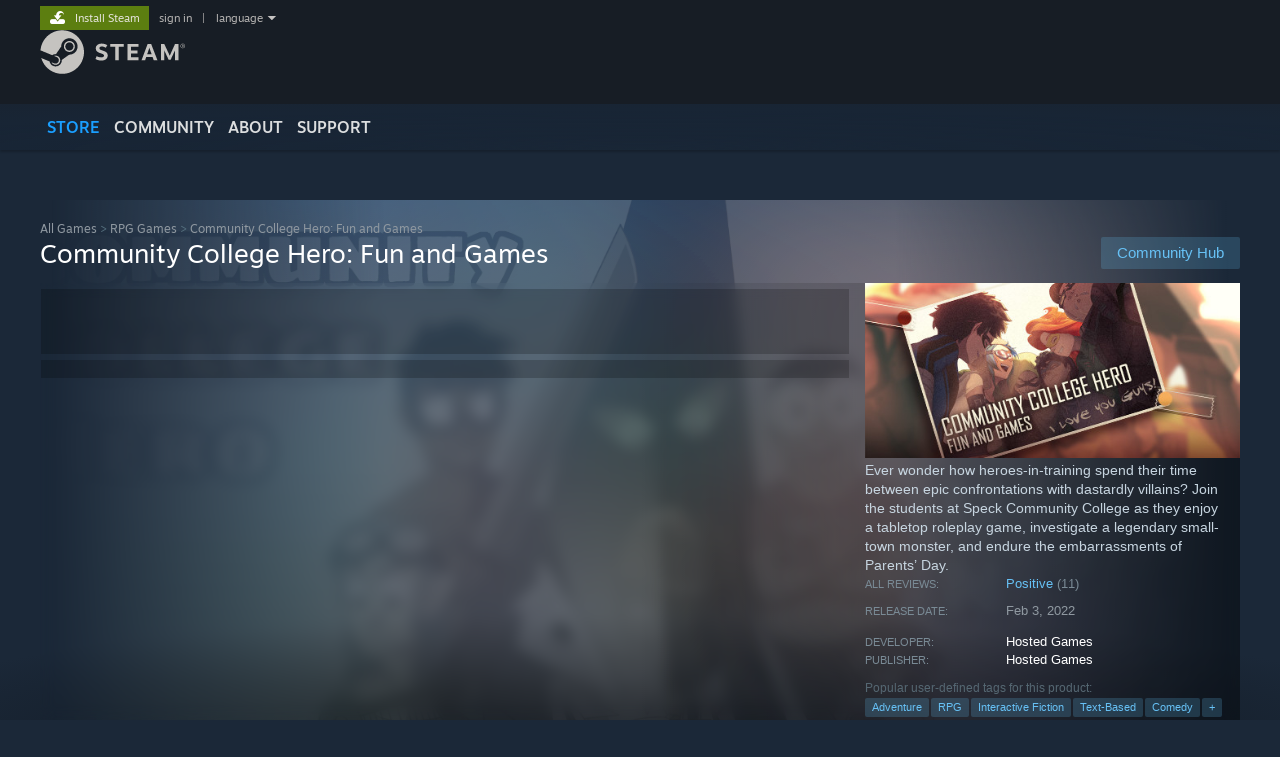

--- FILE ---
content_type: text/html; charset=UTF-8
request_url: https://store.steampowered.com/app/1782860
body_size: 31519
content:
<!DOCTYPE html>
<html class=" responsive DesktopUI" lang="en"  >
<head>
	<meta http-equiv="Content-Type" content="text/html; charset=UTF-8">
			<meta name="viewport" content="width=device-width,initial-scale=1">
		<meta name="theme-color" content="#171a21">
		<title>Community College Hero: Fun and Games on Steam</title>
	<link rel="shortcut icon" href="/favicon.ico" type="image/x-icon">

	
	
	<link href="https://store.akamai.steamstatic.com/public/shared/css/motiva_sans.css?v=4Vj7bvhvv_UL&amp;l=english&amp;_cdn=akamai" rel="stylesheet" type="text/css">
<link href="https://store.akamai.steamstatic.com/public/shared/css/shared_global.css?v=ebGR_Er9ryC7&amp;l=english&amp;_cdn=akamai" rel="stylesheet" type="text/css">
<link href="https://store.akamai.steamstatic.com/public/shared/css/buttons.css?v=u7ItYmj40jWH&amp;l=english&amp;_cdn=akamai" rel="stylesheet" type="text/css">
<link href="https://store.akamai.steamstatic.com/public/css/v6/store.css?v=wo3XziZMSZv3&amp;l=english&amp;_cdn=akamai" rel="stylesheet" type="text/css">
<link href="https://store.akamai.steamstatic.com/public/shared/css/user_reviews.css?v=apAPCdlxNkZD&amp;l=english&amp;_cdn=akamai" rel="stylesheet" type="text/css">
<link href="https://store.akamai.steamstatic.com/public/shared/css/store_game_shared.css?v=h3rDvpE1fR8Z&amp;l=english&amp;_cdn=akamai" rel="stylesheet" type="text/css">
<link href="https://store.akamai.steamstatic.com/public/css/v6/game.css?v=ng2qfNTUi8dN&amp;l=english&amp;_cdn=akamai" rel="stylesheet" type="text/css">
<link href="https://store.akamai.steamstatic.com/public/shared/css/store_background_shared.css?v=RuX0Jh-U_mAP&amp;l=english&amp;_cdn=akamai" rel="stylesheet" type="text/css">
<link href="https://store.akamai.steamstatic.com/public/css/v6/recommended.css?v=BxpJyNW11mxG&amp;l=english&amp;_cdn=akamai" rel="stylesheet" type="text/css">
<link href="https://store.akamai.steamstatic.com/public/css/v6/user_reviews_rewards.css?v=nDJVyLGQ1XMI&amp;l=english&amp;_cdn=akamai" rel="stylesheet" type="text/css">
<link href="https://store.akamai.steamstatic.com/public/shared/css/apphub.css?v=6aSuWhV069kq&amp;l=english&amp;_cdn=akamai" rel="stylesheet" type="text/css">
<link href="https://store.akamai.steamstatic.com/public/shared/css/ui-lightness/jquery-ui-1.7.2.custom.css?v=qgq7mHqEwLbE&amp;l=english&amp;_cdn=akamai" rel="stylesheet" type="text/css">
<link href="https://store.akamai.steamstatic.com/public/css/v6/game_mob.css?v=Ryx-AweEEY9T&amp;l=english&amp;_cdn=akamai" rel="stylesheet" type="text/css">
<link href="https://store.akamai.steamstatic.com/public/shared/css/shared_responsive.css?v=8zUcJAgCg1Ml&amp;l=english&amp;_cdn=akamai" rel="stylesheet" type="text/css">
<script type="text/javascript" src="https://store.akamai.steamstatic.com/public/shared/javascript/jquery-1.8.3.min.js?v=NXam5zydzNu8&amp;l=english&amp;_cdn=akamai"></script>
<script type="text/javascript">$J = jQuery.noConflict();</script><script type="text/javascript">VALVE_PUBLIC_PATH = "https:\/\/store.akamai.steamstatic.com\/public\/";</script><script type="text/javascript" src="https://store.akamai.steamstatic.com/public/shared/javascript/tooltip.js?v=LZHsOVauqTrm&amp;l=english&amp;_cdn=akamai"></script>

<script type="text/javascript" src="https://store.akamai.steamstatic.com/public/shared/javascript/shared_global.js?v=rLiUhbtlZk63&amp;l=english&amp;_cdn=akamai"></script>

<script type="text/javascript" src="https://store.akamai.steamstatic.com/public/shared/javascript/auth_refresh.js?v=w6QbwI-5-j2S&amp;l=english&amp;_cdn=akamai"></script>

<script type="text/javascript" src="https://store.akamai.steamstatic.com/public/javascript/main.js?v=w4Oh_w9b2zUt&amp;l=english&amp;_cdn=akamai"></script>

<script type="text/javascript" src="https://store.akamai.steamstatic.com/public/javascript/dynamicstore.js?v=PsDbSfdC4Xew&amp;l=english&amp;_cdn=akamai"></script>

<script type="text/javascript">Object.seal && [ Object, Array, String, Number ].map( function( builtin ) { Object.seal( builtin.prototype ); } );</script>
		<script type="text/javascript">
			document.addEventListener('DOMContentLoaded', function(event) {
				$J.data( document, 'x_readytime', new Date().getTime() );
				$J.data( document, 'x_oldref', GetNavCookie() );
				SetupTooltips( { tooltipCSSClass: 'store_tooltip'} );
		});
		</script><script type="text/javascript" src="https://store.akamai.steamstatic.com/public/javascript/gamehighlightplayer.js?v=xnqwN8gH0V-7&amp;l=english&amp;_cdn=akamai"></script>
<script type="text/javascript" src="https://store.akamai.steamstatic.com/public/shared/javascript/user_reviews.js?v=li2vp_5Z315e&amp;l=english&amp;_cdn=akamai"></script>
<script type="text/javascript" src="https://store.akamai.steamstatic.com/public/shared/javascript/dselect.js?v=w0CV_PAvw3UA&amp;l=english&amp;_cdn=akamai"></script>
<script type="text/javascript" src="https://store.akamai.steamstatic.com/public/javascript/app_tagging.js?v=6Tj4xq7wVWFx&amp;l=english&amp;_cdn=akamai"></script>
<script type="text/javascript" src="https://store.akamai.steamstatic.com/public/javascript/game.js?v=xsluJqgnXnXr&amp;l=english&amp;_cdn=akamai"></script>
<script type="text/javascript" src="https://store.akamai.steamstatic.com/public/shared/javascript/flot-0.8/jquery.flot.min.js?v=mSfqk1QKKgiz&amp;l=english&amp;_cdn=akamai"></script>
<script type="text/javascript" src="https://store.akamai.steamstatic.com/public/shared/javascript/flot-0.8/jquery.flot.resize.min.js?v=MeIf0YViALgL&amp;l=english&amp;_cdn=akamai"></script>
<script type="text/javascript" src="https://store.akamai.steamstatic.com/public/shared/javascript/flot-0.8/jquery.flot.time.min.js?v=CIECDYHJjBgN&amp;l=english&amp;_cdn=akamai"></script>
<script type="text/javascript" src="https://store.akamai.steamstatic.com/public/shared/javascript/flot-0.8/jquery.flot.selection.min.js?v=laPWW88ZIIHe&amp;l=english&amp;_cdn=akamai"></script>
<script type="text/javascript" src="https://store.akamai.steamstatic.com/public/shared/javascript/jquery-ui-1.9.2.js?v=Bu2RA9fLXSi-&amp;l=english&amp;_cdn=akamai"></script>
<script type="text/javascript" src="https://store.akamai.steamstatic.com/public/shared/javascript/shared_responsive_adapter.js?v=e6xwLWkl6YbR&amp;l=english&amp;_cdn=akamai"></script>

						<meta name="twitter:card" content="summary_large_image">
					<meta name="Description" content="Ever wonder how heroes-in-training spend their time between epic confrontations with dastardly villains? Join the students at Speck Community College as they enjoy a tabletop roleplay game, investigate a legendary small-town monster, and endure the embarrassments of Parents’ Day.">
			
	<meta name="twitter:site" content="@steam" />

						<meta property="og:title" content="Community College Hero: Fun and Games on Steam">
					<meta property="twitter:title" content="Community College Hero: Fun and Games on Steam">
					<meta property="og:type" content="website">
					<meta property="fb:app_id" content="105386699540688">
					<meta property="og:site" content="Steam">
					<meta property="og:url" content="https://store.steampowered.com/app/1782860/Community_College_Hero_Fun_and_Games/">
					<meta property="og:description" content="Ever wonder how heroes-in-training spend their time between epic confrontations with dastardly villains? Join the students at Speck Community College as they enjoy a tabletop roleplay game, investigate a legendary small-town monster, and endure the embarrassments of Parents’ Day.">
					<meta property="twitter:description" content="Ever wonder how heroes-in-training spend their time between epic confrontations with dastardly villains? Join the students at Speck Community College as they enjoy a tabletop roleplay game, investigate a legendary small-town monster, and endure the embarrassments of Parents’ Day.">
			
			<link rel="canonical" href="https://store.steampowered.com/app/1782860/Community_College_Hero_Fun_and_Games/">
	
			<link rel="image_src" href="https://shared.akamai.steamstatic.com/store_item_assets/steam/apps/1782860/capsule_616x353.jpg?t=1734034868">
		<meta property="og:image" content="https://shared.akamai.steamstatic.com/store_item_assets/steam/apps/1782860/capsule_616x353.jpg?t=1734034868">
		<meta name="twitter:image" content="https://shared.akamai.steamstatic.com/store_item_assets/steam/apps/1782860/capsule_616x353.jpg?t=1734034868" />
				
	
	
	
	
	</head>
<body class="v6 app game_bg menu_background_overlap application widestore v7menu responsive_page ">


<div class="responsive_page_frame with_header">
						<div role="navigation" class="responsive_page_menu_ctn mainmenu" aria-label="Mobile Menu">
				<div class="responsive_page_menu"  id="responsive_page_menu">
										<div class="mainmenu_contents">
						<div class="mainmenu_contents_items">
															<a class="menuitem" href="https://store.steampowered.com/login/?redir=app%2F1782860&redir_ssl=1&snr=1_5_9__global-header">
									Sign in								</a>
															<a class="menuitem supernav supernav_active" href="https://store.steampowered.com/?snr=1_5_9__global-responsive-menu" data-tooltip-type="selector" data-tooltip-content=".submenu_Store">
				Store			</a>
			<div class="submenu_Store" style="display: none;" data-submenuid="Store">
														<a class="submenuitem" href="https://store.steampowered.com/?snr=1_5_9__global-responsive-menu">
						Home											</a>
														<a class="submenuitem" href="https://store.steampowered.com/explore/?snr=1_5_9__global-responsive-menu">
						Discovery Queue											</a>
														<a class="submenuitem" href="https://steamcommunity.com/my/wishlist/">
						Wishlist											</a>
														<a class="submenuitem" href="https://store.steampowered.com/points/shop/?snr=1_5_9__global-responsive-menu">
						Points Shop											</a>
														<a class="submenuitem" href="https://store.steampowered.com/news/?snr=1_5_9__global-responsive-menu">
						News											</a>
														<a class="submenuitem" href="https://store.steampowered.com/stats/?snr=1_5_9__global-responsive-menu">
						Charts											</a>
							</div>
										<a class="menuitem supernav" href="https://steamcommunity.com/" data-tooltip-type="selector" data-tooltip-content=".submenu_Community">
				Community			</a>
			<div class="submenu_Community" style="display: none;" data-submenuid="Community">
														<a class="submenuitem" href="https://steamcommunity.com/">
						Home											</a>
														<a class="submenuitem" href="https://steamcommunity.com/discussions/">
						Discussions											</a>
														<a class="submenuitem" href="https://steamcommunity.com/workshop/">
						Workshop											</a>
														<a class="submenuitem" href="https://steamcommunity.com/market/">
						Market											</a>
														<a class="submenuitem" href="https://steamcommunity.com/?subsection=broadcasts">
						Broadcasts											</a>
							</div>
										<a class="menuitem " href="https://store.steampowered.com/about/?snr=1_5_9__global-responsive-menu">
				About			</a>
										<a class="menuitem " href="https://help.steampowered.com/en/">
				Support			</a>
			
							<div class="minor_menu_items">
																								<div class="menuitem change_language_action">
									Change language								</div>
																																	<a class="menuitem" href="https://store.steampowered.com/mobile" target="_blank" rel="noreferrer">Get the Steam Mobile App</a>
																									<div class="menuitem" role="link" onclick="Responsive_RequestDesktopView();">
										View desktop website									</div>
															</div>
						</div>
						<div class="mainmenu_footer_spacer  "></div>
						<div class="mainmenu_footer">
															<div class="mainmenu_footer_logo"><img src="https://store.akamai.steamstatic.com/public/shared/images/responsive/footerLogo_valve_new.png"></div>
								© Valve Corporation. All rights reserved. All trademarks are property of their respective owners in the US and other countries.								<span class="mainmenu_valve_links">
									<a href="https://store.steampowered.com/privacy_agreement/?snr=1_5_9__global-responsive-menu" target="_blank">Privacy Policy</a>
									&nbsp;| &nbsp;<a href="http://www.valvesoftware.com/legal.htm" target="_blank">Legal</a>
									&nbsp;| &nbsp;<a href="https://help.steampowered.com/faqs/view/10BB-D27A-6378-4436" target="_blank">Accessibility</a>
									&nbsp;| &nbsp;<a href="https://store.steampowered.com/subscriber_agreement/?snr=1_5_9__global-responsive-menu" target="_blank">Steam Subscriber Agreement</a>
									&nbsp;| &nbsp;<a href="https://store.steampowered.com/steam_refunds/?snr=1_5_9__global-responsive-menu" target="_blank">Refunds</a>
									&nbsp;| &nbsp;<a href="https://store.steampowered.com/account/cookiepreferences/?snr=1_5_9__global-responsive-menu" target="_blank">Cookies</a>
								</span>
													</div>
					</div>
									</div>
			</div>
		
		<div class="responsive_local_menu_tab"></div>

		<div class="responsive_page_menu_ctn localmenu">
			<div class="responsive_page_menu"  id="responsive_page_local_menu" data-panel="{&quot;onOptionsActionDescription&quot;:&quot;Filter&quot;,&quot;onOptionsButton&quot;:&quot;Responsive_ToggleLocalMenu()&quot;,&quot;onCancelButton&quot;:&quot;Responsive_ToggleLocalMenu()&quot;}">
				<div class="localmenu_content" data-panel="{&quot;maintainY&quot;:true,&quot;bFocusRingRoot&quot;:true,&quot;flow-children&quot;:&quot;column&quot;}">
				</div>
			</div>
		</div>



					<div class="responsive_header">
				<div class="responsive_header_content">
					<div id="responsive_menu_logo">
						<img src="https://store.akamai.steamstatic.com/public/shared/images/responsive/header_menu_hamburger.png" height="100%">
											</div>
					<div class="responsive_header_logo">
						<a href="https://store.steampowered.com/?snr=1_5_9__global-responsive-menu">
															<img src="https://store.akamai.steamstatic.com/public/shared/images/responsive/header_logo.png" height="36" border="0" alt="STEAM">
													</a>
					</div>
					<div class="responsive_header_react_target" data-featuretarget="store-menu-responsive-search"><div class="responsive_header_react_placeholder"></div></div>				</div>
			</div>
		
		<div class="responsive_page_content_overlay">

		</div>

		<div class="responsive_fixonscroll_ctn nonresponsive_hidden ">
		</div>
	
	<div class="responsive_page_content">

		<div role="banner" id="global_header" data-panel="{&quot;flow-children&quot;:&quot;row&quot;}">
	<div class="content">
		<div class="logo">
			<span id="logo_holder">
									<a href="https://store.steampowered.com/?snr=1_5_9__global-header" aria-label="Link to the Steam Homepage">
						<img src="https://store.akamai.steamstatic.com/public/shared/images/header/logo_steam.svg?t=962016" width="176" height="44" alt="Link to the Steam Homepage">
					</a>
							</span>
		</div>

			<div role="navigation" class="supernav_container" aria-label="Global Menu">
								<a class="menuitem supernav supernav_active" href="https://store.steampowered.com/?snr=1_5_9__global-header" data-tooltip-type="selector" data-tooltip-content=".submenu_Store">
				STORE			</a>
			<div class="submenu_Store" style="display: none;" data-submenuid="Store">
														<a class="submenuitem" href="https://store.steampowered.com/?snr=1_5_9__global-header">
						Home											</a>
														<a class="submenuitem" href="https://store.steampowered.com/explore/?snr=1_5_9__global-header">
						Discovery Queue											</a>
														<a class="submenuitem" href="https://steamcommunity.com/my/wishlist/">
						Wishlist											</a>
														<a class="submenuitem" href="https://store.steampowered.com/points/shop/?snr=1_5_9__global-header">
						Points Shop											</a>
														<a class="submenuitem" href="https://store.steampowered.com/news/?snr=1_5_9__global-header">
						News											</a>
														<a class="submenuitem" href="https://store.steampowered.com/stats/?snr=1_5_9__global-header">
						Charts											</a>
							</div>
										<a class="menuitem supernav" href="https://steamcommunity.com/" data-tooltip-type="selector" data-tooltip-content=".submenu_Community">
				COMMUNITY			</a>
			<div class="submenu_Community" style="display: none;" data-submenuid="Community">
														<a class="submenuitem" href="https://steamcommunity.com/">
						Home											</a>
														<a class="submenuitem" href="https://steamcommunity.com/discussions/">
						Discussions											</a>
														<a class="submenuitem" href="https://steamcommunity.com/workshop/">
						Workshop											</a>
														<a class="submenuitem" href="https://steamcommunity.com/market/">
						Market											</a>
														<a class="submenuitem" href="https://steamcommunity.com/?subsection=broadcasts">
						Broadcasts											</a>
							</div>
										<a class="menuitem " href="https://store.steampowered.com/about/?snr=1_5_9__global-header">
				About			</a>
										<a class="menuitem " href="https://help.steampowered.com/en/">
				SUPPORT			</a>
				</div>
	<script type="text/javascript">
		jQuery(function($) {
			$('#global_header .supernav').v_tooltip({'location':'bottom', 'destroyWhenDone': false, 'tooltipClass': 'supernav_content', 'offsetY':-6, 'offsetX': 1, 'horizontalSnap': 4, 'tooltipParent': '#global_header .supernav_container', 'correctForScreenSize': false});
		});
	</script>

		<div id="global_actions">
			<div role="navigation" id="global_action_menu" aria-label="Account Menu">
									<a class="header_installsteam_btn header_installsteam_btn_green" href="https://store.steampowered.com/about/?snr=1_5_9__global-header">
						<div class="header_installsteam_btn_content">
							Install Steam						</div>
					</a>
				
				
									<a class="global_action_link" href="https://store.steampowered.com/login/?redir=app%2F1782860&redir_ssl=1&snr=1_5_9__global-header">sign in</a>
											&nbsp;|&nbsp;
						<span class="pulldown global_action_link" id="language_pulldown" onclick="ShowMenu( this, 'language_dropdown', 'right' );">language</span>
						<div class="popup_block_new" id="language_dropdown" style="display: none;">
							<div class="popup_body popup_menu">
																																					<a class="popup_menu_item tight" href="?l=schinese" onclick="ChangeLanguage( 'schinese' ); return false;">简体中文 (Simplified Chinese)</a>
																													<a class="popup_menu_item tight" href="?l=tchinese" onclick="ChangeLanguage( 'tchinese' ); return false;">繁體中文 (Traditional Chinese)</a>
																													<a class="popup_menu_item tight" href="?l=japanese" onclick="ChangeLanguage( 'japanese' ); return false;">日本語 (Japanese)</a>
																													<a class="popup_menu_item tight" href="?l=koreana" onclick="ChangeLanguage( 'koreana' ); return false;">한국어 (Korean)</a>
																													<a class="popup_menu_item tight" href="?l=thai" onclick="ChangeLanguage( 'thai' ); return false;">ไทย (Thai)</a>
																													<a class="popup_menu_item tight" href="?l=bulgarian" onclick="ChangeLanguage( 'bulgarian' ); return false;">Български (Bulgarian)</a>
																													<a class="popup_menu_item tight" href="?l=czech" onclick="ChangeLanguage( 'czech' ); return false;">Čeština (Czech)</a>
																													<a class="popup_menu_item tight" href="?l=danish" onclick="ChangeLanguage( 'danish' ); return false;">Dansk (Danish)</a>
																													<a class="popup_menu_item tight" href="?l=german" onclick="ChangeLanguage( 'german' ); return false;">Deutsch (German)</a>
																																							<a class="popup_menu_item tight" href="?l=spanish" onclick="ChangeLanguage( 'spanish' ); return false;">Español - España (Spanish - Spain)</a>
																													<a class="popup_menu_item tight" href="?l=latam" onclick="ChangeLanguage( 'latam' ); return false;">Español - Latinoamérica (Spanish - Latin America)</a>
																													<a class="popup_menu_item tight" href="?l=greek" onclick="ChangeLanguage( 'greek' ); return false;">Ελληνικά (Greek)</a>
																													<a class="popup_menu_item tight" href="?l=french" onclick="ChangeLanguage( 'french' ); return false;">Français (French)</a>
																													<a class="popup_menu_item tight" href="?l=italian" onclick="ChangeLanguage( 'italian' ); return false;">Italiano (Italian)</a>
																													<a class="popup_menu_item tight" href="?l=indonesian" onclick="ChangeLanguage( 'indonesian' ); return false;">Bahasa Indonesia (Indonesian)</a>
																													<a class="popup_menu_item tight" href="?l=hungarian" onclick="ChangeLanguage( 'hungarian' ); return false;">Magyar (Hungarian)</a>
																													<a class="popup_menu_item tight" href="?l=dutch" onclick="ChangeLanguage( 'dutch' ); return false;">Nederlands (Dutch)</a>
																													<a class="popup_menu_item tight" href="?l=norwegian" onclick="ChangeLanguage( 'norwegian' ); return false;">Norsk (Norwegian)</a>
																													<a class="popup_menu_item tight" href="?l=polish" onclick="ChangeLanguage( 'polish' ); return false;">Polski (Polish)</a>
																													<a class="popup_menu_item tight" href="?l=portuguese" onclick="ChangeLanguage( 'portuguese' ); return false;">Português (Portuguese - Portugal)</a>
																													<a class="popup_menu_item tight" href="?l=brazilian" onclick="ChangeLanguage( 'brazilian' ); return false;">Português - Brasil (Portuguese - Brazil)</a>
																													<a class="popup_menu_item tight" href="?l=romanian" onclick="ChangeLanguage( 'romanian' ); return false;">Română (Romanian)</a>
																													<a class="popup_menu_item tight" href="?l=russian" onclick="ChangeLanguage( 'russian' ); return false;">Русский (Russian)</a>
																													<a class="popup_menu_item tight" href="?l=finnish" onclick="ChangeLanguage( 'finnish' ); return false;">Suomi (Finnish)</a>
																													<a class="popup_menu_item tight" href="?l=swedish" onclick="ChangeLanguage( 'swedish' ); return false;">Svenska (Swedish)</a>
																													<a class="popup_menu_item tight" href="?l=turkish" onclick="ChangeLanguage( 'turkish' ); return false;">Türkçe (Turkish)</a>
																													<a class="popup_menu_item tight" href="?l=vietnamese" onclick="ChangeLanguage( 'vietnamese' ); return false;">Tiếng Việt (Vietnamese)</a>
																													<a class="popup_menu_item tight" href="?l=ukrainian" onclick="ChangeLanguage( 'ukrainian' ); return false;">Українська (Ukrainian)</a>
																									<a class="popup_menu_item tight" href="https://www.valvesoftware.com/en/contact?contact-person=Translation%20Team%20Feedback" target="_blank">Report a translation problem</a>
							</div>
						</div>
												</div>
					</div>
			</div>
</div>
<div class="StoreMenuLoadingPlaceholder" data-featuretarget="store-menu-v7"><div class="PlaceholderInner"></div></div><div id="responsive_store_nav_ctn"></div><div id="responsive_store_nav_overlay" style="display:none"><div id="responsive_store_nav_overlay_ctn"></div><div id="responsive_store_nav_overlay_bottom"></div></div><div id="responsive_store_search_overlay" style="display:none"></div><div data-cart-banner-spot="1"></div>
		<div role="main" class="responsive_page_template_content" id="responsive_page_template_content" data-panel="{&quot;autoFocus&quot;:true}" >

			<div id="application_config" style="display: none;"  data-config="{&quot;EUNIVERSE&quot;:1,&quot;WEB_UNIVERSE&quot;:&quot;public&quot;,&quot;LANGUAGE&quot;:&quot;english&quot;,&quot;COUNTRY&quot;:&quot;US&quot;,&quot;MEDIA_CDN_COMMUNITY_URL&quot;:&quot;https:\/\/cdn.akamai.steamstatic.com\/steamcommunity\/public\/&quot;,&quot;MEDIA_CDN_URL&quot;:&quot;https:\/\/cdn.akamai.steamstatic.com\/&quot;,&quot;VIDEO_CDN_URL&quot;:&quot;https:\/\/video.akamai.steamstatic.com\/&quot;,&quot;COMMUNITY_CDN_URL&quot;:&quot;https:\/\/community.akamai.steamstatic.com\/&quot;,&quot;COMMUNITY_CDN_ASSET_URL&quot;:&quot;https:\/\/cdn.akamai.steamstatic.com\/steamcommunity\/public\/assets\/&quot;,&quot;STORE_CDN_URL&quot;:&quot;https:\/\/store.akamai.steamstatic.com\/&quot;,&quot;PUBLIC_SHARED_URL&quot;:&quot;https:\/\/store.akamai.steamstatic.com\/public\/shared\/&quot;,&quot;COMMUNITY_BASE_URL&quot;:&quot;https:\/\/steamcommunity.com\/&quot;,&quot;CHAT_BASE_URL&quot;:&quot;https:\/\/steamcommunity.com\/&quot;,&quot;STORE_BASE_URL&quot;:&quot;https:\/\/store.steampowered.com\/&quot;,&quot;STORE_CHECKOUT_BASE_URL&quot;:&quot;https:\/\/checkout.steampowered.com\/&quot;,&quot;IMG_URL&quot;:&quot;https:\/\/store.akamai.steamstatic.com\/public\/images\/&quot;,&quot;STEAMTV_BASE_URL&quot;:&quot;https:\/\/steam.tv\/&quot;,&quot;HELP_BASE_URL&quot;:&quot;https:\/\/help.steampowered.com\/&quot;,&quot;PARTNER_BASE_URL&quot;:&quot;https:\/\/partner.steamgames.com\/&quot;,&quot;STATS_BASE_URL&quot;:&quot;https:\/\/partner.steampowered.com\/&quot;,&quot;INTERNAL_STATS_BASE_URL&quot;:&quot;https:\/\/steamstats.valve.org\/&quot;,&quot;IN_CLIENT&quot;:false,&quot;USE_POPUPS&quot;:false,&quot;STORE_ICON_BASE_URL&quot;:&quot;https:\/\/shared.akamai.steamstatic.com\/store_item_assets\/steam\/apps\/&quot;,&quot;STORE_ITEM_BASE_URL&quot;:&quot;https:\/\/shared.akamai.steamstatic.com\/store_item_assets\/&quot;,&quot;WEBAPI_BASE_URL&quot;:&quot;https:\/\/api.steampowered.com\/&quot;,&quot;TOKEN_URL&quot;:&quot;https:\/\/store.steampowered.com\/\/chat\/clientjstoken&quot;,&quot;BUILD_TIMESTAMP&quot;:1769205700,&quot;PAGE_TIMESTAMP&quot;:1769285700,&quot;IN_TENFOOT&quot;:false,&quot;IN_GAMEPADUI&quot;:false,&quot;IN_CHROMEOS&quot;:false,&quot;IN_MOBILE_WEBVIEW&quot;:false,&quot;PLATFORM&quot;:&quot;macos&quot;,&quot;BASE_URL_STORE_CDN_ASSETS&quot;:&quot;https:\/\/cdn.akamai.steamstatic.com\/store\/&quot;,&quot;EREALM&quot;:1,&quot;LOGIN_BASE_URL&quot;:&quot;https:\/\/login.steampowered.com\/&quot;,&quot;AVATAR_BASE_URL&quot;:&quot;https:\/\/avatars.akamai.steamstatic.com\/&quot;,&quot;FROM_WEB&quot;:true,&quot;WEBSITE_ID&quot;:&quot;Store&quot;,&quot;BASE_URL_SHARED_CDN&quot;:&quot;https:\/\/shared.akamai.steamstatic.com\/&quot;,&quot;CLAN_CDN_ASSET_URL&quot;:&quot;https:\/\/clan.akamai.steamstatic.com\/&quot;,&quot;COMMUNITY_ASSETS_BASE_URL&quot;:&quot;https:\/\/shared.akamai.steamstatic.com\/community_assets\/&quot;,&quot;SNR&quot;:&quot;1_5_9_&quot;}" data-userinfo="{&quot;logged_in&quot;:false,&quot;country_code&quot;:&quot;US&quot;,&quot;excluded_content_descriptors&quot;:[3,4]}" data-hwinfo="{&quot;bSteamOS&quot;:false,&quot;bSteamDeck&quot;:false}" data-broadcastuser="{&quot;success&quot;:1,&quot;bHideStoreBroadcast&quot;:false}" data-store_page_asset_url="&quot;https:\/\/shared.akamai.steamstatic.com\/store_item_assets\/steam\/apps\/1782860\/%s?t=1734034868&quot;" data-store_page_extra_assets_url="&quot;https:\/\/shared.akamai.steamstatic.com\/store_item_assets\/steam\/apps\/1782860\/%s?t=1734034868&quot;" data-store_page_extra_assets_map="[]" data-deckcompatibility="{&quot;appid&quot;:1782860,&quot;resolved_category&quot;:0,&quot;resolved_items&quot;:[],&quot;steam_deck_blog_url&quot;:&quot;&quot;,&quot;search_id&quot;:null,&quot;steamos_resolved_category&quot;:0,&quot;steamos_resolved_items&quot;:[]}" data-appname="&quot;Community College Hero: Fun and Games&quot;" data-store_user_config="{&quot;webapi_token&quot;:&quot;&quot;,&quot;shoppingcart&quot;:null,&quot;originating_navdata&quot;:{&quot;domain&quot;:&quot;store.steampowered.com&quot;,&quot;controller&quot;:&quot;direct-navigation&quot;,&quot;method&quot;:&quot;&quot;,&quot;submethod&quot;:&quot;&quot;,&quot;feature&quot;:&quot;&quot;,&quot;depth&quot;:0,&quot;countrycode&quot;:&quot;&quot;,&quot;webkey&quot;:null,&quot;is_client&quot;:false,&quot;curator_data&quot;:null,&quot;is_likely_bot&quot;:true,&quot;is_utm&quot;:false},&quot;wishlist_item_count&quot;:0}"></div><div id="application_root"></div><script>window.g_wapit="";</script><link href="https://store.akamai.steamstatic.com/public/css/applications/store/main.css?v=mw8LVDvyH3ep&amp;l=english&amp;_cdn=akamai" rel="stylesheet" type="text/css">
<script type="text/javascript" src="https://store.akamai.steamstatic.com/public/javascript/applications/store/manifest.js?v=L8yciBdjkQO3&amp;l=english&amp;_cdn=akamai"></script>
<script type="text/javascript" src="https://store.akamai.steamstatic.com/public/javascript/applications/store/libraries~b28b7af69.js?v=L9JqUktT3bf9&amp;l=english&amp;_cdn=akamai"></script>
<script type="text/javascript" src="https://store.akamai.steamstatic.com/public/javascript/applications/store/main.js?v=donWUfItxb22&amp;l=english&amp;_cdn=akamai"></script>
<script type="text/javascript">
	var g_AccountID = 0;
	var g_Languages = ["english"];
	var g_sessionID = "fadbd386f771ef47e82ebc82";
	var g_ServerTime = 1769285700;
	var g_bUseNewCartAPI = true;

	$J( InitMiniprofileHovers( 'https%3A%2F%2Fstore.steampowered.com%2F' ) );

	
	if ( typeof GStoreItemData != 'undefined' )
	{
		GStoreItemData.AddNavParams({
			__page_default: "1_5_9_",
			__page_default_obj: {"domain":"store.steampowered.com","controller":"application","method":"app","submethod":"","feature":null,"depth":null,"countrycode":"US","webkey":null,"is_client":false,"curator_data":null,"is_likely_bot":true,"is_utm":null},
			__originating_obj: {"domain":"store.steampowered.com","controller":"direct-navigation","method":"","submethod":"","feature":"","depth":0,"countrycode":"","webkey":null,"is_client":false,"curator_data":null,"is_likely_bot":true,"is_utm":false},
			storemenu_recommendedtags: "1_5_9__17"		});
	}

	if ( typeof GDynamicStore != 'undefined' )
	{
		GDynamicStore.Init(0, false, "", {"primary_language":null,"secondary_languages":null,"platform_windows":null,"platform_mac":null,"platform_linux":null,"timestamp_updated":null,"hide_store_broadcast":null,"review_score_preference":null,"timestamp_content_descriptor_preferences_updated":null,"provide_deck_feedback":null,"additional_languages":null,"game_frame_rate_reporting":null}, 'US',
			{"bNoDefaultDescriptors":true});
		GStoreItemData.SetCurrencyFormatter(function( nValueInCents, bWholeUnitsOnly ) { var fmt = function( nValueInCents, bWholeUnitsOnly ) {	var format = v_numberformat( nValueInCents / 100, bWholeUnitsOnly ? 0 : 2, ".", ","); return format; };var strNegativeSymbol = '';	if ( nValueInCents < 0 ) { strNegativeSymbol = '-'; nValueInCents = -nValueInCents; }return strNegativeSymbol + "$" + fmt( nValueInCents, bWholeUnitsOnly );});
		GStoreItemData.SetCurrencyMinPriceIncrement(1);
	}
</script>

<script type="text/javascript">

	var g_eDiscoveryQueueType = 0;

	GStoreItemData.AddStoreItemDataSet(
		{"rgApps":{"2592160":{"name":"Dispatch","url_name":"Dispatch","discount_block":"<div class=\"discount_block  no_discount\" data-price-final=\"2999\" data-bundlediscount=\"0\" data-discount=\"0\"><div class=\"discount_prices\"><div class=\"discount_final_price\">$29.99<\/div><\/div><\/div>","descids":[1,5],"small_capsulev5":"https:\/\/shared.akamai.steamstatic.com\/store_item_assets\/steam\/apps\/2592160\/925ffa7e3699d5c9c1369be5d4c3369f0e907e00\/capsule_184x69.jpg?t=1767817184","os_windows":true,"has_live_broadcast":false,"localized":true,"localized_english":true,"has_adult_content_sex":true},"2651280":{"name":"Marvel's Spider-Man 2","url_name":"Marvels_SpiderMan_2","discount_block":"<div class=\"discount_block  no_discount\" data-price-final=\"5999\" data-bundlediscount=\"0\" data-discount=\"0\"><div class=\"discount_prices\"><div class=\"discount_final_price\">$59.99<\/div><\/div><\/div>","descids":[],"small_capsulev5":"https:\/\/shared.akamai.steamstatic.com\/store_item_assets\/steam\/apps\/2651280\/379bd114fe5c23850555d1eb67fa8ac996bf702b\/capsule_184x69.jpg?t=1763569811","os_windows":true,"has_live_broadcast":false,"localized":true,"localized_english":true},"306130":{"name":"The Elder Scrolls\u00ae Online","url_name":"The_Elder_Scrolls_Online","discount_block":"<div class=\"discount_block  no_discount\" data-price-final=\"1999\" data-bundlediscount=\"0\" data-discount=\"0\"><div class=\"discount_prices\"><div class=\"discount_final_price\">$19.99<\/div><\/div><\/div>","descids":[1,2,5],"small_capsulev5":"https:\/\/shared.akamai.steamstatic.com\/store_item_assets\/steam\/apps\/306130\/f38d05973ad01d20a0c9a49446a80017cb5f8f7d\/capsule_184x69.jpg?t=1767723807","os_windows":true,"os_macos":true,"has_live_broadcast":false,"localized":true,"localized_english":true,"has_adult_content_violence":true},"1817070":{"name":"Marvel\u2019s Spider-Man Remastered","url_name":"Marvels_SpiderMan_Remastered","discount_block":"<div class=\"discount_block  no_discount\" data-price-final=\"5999\" data-bundlediscount=\"0\" data-discount=\"0\"><div class=\"discount_prices\"><div class=\"discount_final_price\">$59.99<\/div><\/div><\/div>","descids":[],"small_capsulev5":"https:\/\/shared.akamai.steamstatic.com\/store_item_assets\/steam\/apps\/1817070\/capsule_184x69.jpg?t=1763569047","os_windows":true,"has_live_broadcast":false,"localized":true,"localized_english":true},"1903340":{"name":"Clair Obscur: Expedition 33","url_name":"Clair_Obscur_Expedition_33","discount_block":"<div class=\"discount_block  no_discount\" data-price-final=\"4999\" data-bundlediscount=\"0\" data-discount=\"0\"><div class=\"discount_prices\"><div class=\"discount_final_price\">$49.99<\/div><\/div><\/div>","descids":[1,2,5],"small_capsulev5":"https:\/\/shared.akamai.steamstatic.com\/store_item_assets\/steam\/apps\/1903340\/001d4a5d81e4bb9055b789240e78e04ef6e6da38\/capsule_184x69.jpg?t=1766050625","os_windows":true,"has_live_broadcast":false,"localized":true,"localized_english":true,"has_adult_content_violence":true},"1817190":{"name":"Marvel\u2019s Spider-Man: Miles Morales","url_name":"Marvels_SpiderMan_Miles_Morales","discount_block":"<div class=\"discount_block  no_discount\" data-price-final=\"4999\" data-bundlediscount=\"0\" data-discount=\"0\"><div class=\"discount_prices\"><div class=\"discount_final_price\">$49.99<\/div><\/div><\/div>","descids":[],"small_capsulev5":"https:\/\/shared.akamai.steamstatic.com\/store_item_assets\/steam\/apps\/1817190\/capsule_184x69.jpg?t=1763569499","os_windows":true,"has_live_broadcast":false,"localized":true,"localized_english":true},"1989270":{"name":"Slay the Princess \u2014 The Pristine Cut","url_name":"Slay_the_Princess__The_Pristine_Cut","discount_block":"<div class=\"discount_block  no_discount\" data-price-final=\"1799\" data-bundlediscount=\"0\" data-discount=\"0\"><div class=\"discount_prices\"><div class=\"discount_final_price\">$17.99<\/div><\/div><\/div>","descids":[1,2,5],"small_capsulev5":"https:\/\/shared.akamai.steamstatic.com\/store_item_assets\/steam\/apps\/1989270\/90faf29da4637bbf2e935d6b587b34fd01e16799\/capsule_184x69.jpg?t=1769278098","os_windows":true,"os_macos":true,"os_linux":true,"has_live_broadcast":false,"localized":true,"localized_english":true,"has_adult_content_violence":true},"436780":{"name":"Tavern Keeper \ud83c\udf7b","url_name":"Tavern_Keeper","discount_block":"<div class=\"discount_block  no_discount\" data-price-final=\"2999\" data-bundlediscount=\"0\" data-discount=\"0\"><div class=\"discount_prices\"><div class=\"discount_final_price\">$29.99<\/div><\/div><\/div>","descids":[],"small_capsulev5":"https:\/\/shared.akamai.steamstatic.com\/store_item_assets\/steam\/apps\/436780\/ce5a851d599448045cb5439b223ff89f24248465\/capsule_184x69.jpg?t=1765960991","os_windows":true,"early_access":true,"has_live_broadcast":false,"localized":true,"localized_english":true},"2679460":{"name":"Metaphor: ReFantazio","url_name":"Metaphor_ReFantazio","discount_block":"<div class=\"discount_block  no_discount\" data-price-final=\"6999\" data-bundlediscount=\"0\" data-discount=\"0\"><div class=\"discount_prices\"><div class=\"discount_final_price\">$69.99<\/div><\/div><\/div>","descids":[1,2,5],"small_capsulev5":"https:\/\/shared.akamai.steamstatic.com\/store_item_assets\/steam\/apps\/2679460\/capsule_184x69.jpg?t=1764776325","os_windows":true,"has_live_broadcast":false,"localized":true,"localized_english":true,"has_adult_content_violence":true},"812140":{"name":"Assassin's Creed\u00ae Odyssey","url_name":"Assassins_Creed_Odyssey","discount_block":"<div class=\"discount_block  no_discount\" data-price-final=\"5999\" data-bundlediscount=\"0\" data-discount=\"0\"><div class=\"discount_prices\"><div class=\"discount_final_price\">$59.99<\/div><\/div><\/div>","descids":[1,2,5],"small_capsulev5":"https:\/\/shared.akamai.steamstatic.com\/store_item_assets\/steam\/apps\/812140\/capsule_184x69.jpg?t=1758656673","os_windows":true,"has_live_broadcast":false,"localized":true,"localized_english":true,"has_adult_content_violence":true},"208650":{"name":"Batman\u2122: Arkham Knight","url_name":"Batman_Arkham_Knight","discount_block":"<div class=\"discount_block \" data-price-final=\"399\" data-bundlediscount=\"0\" data-discount=\"80\" role=\"link\" aria-label=\"80% off. $19.99 normally, discounted to $3.99\"><div class=\"discount_pct\">-80%<\/div><div class=\"discount_prices\"><div class=\"discount_original_price\">$19.99<\/div><div class=\"discount_final_price\">$3.99<\/div><\/div><\/div>","descids":[],"small_capsulev5":"https:\/\/shared.akamai.steamstatic.com\/store_item_assets\/steam\/apps\/208650\/capsule_184x69.jpg?t=1745534372","os_windows":true,"has_live_broadcast":false,"discount":true,"localized":true,"localized_english":true},"379430":{"name":"Kingdom Come: Deliverance","url_name":"Kingdom_Come_Deliverance","discount_block":"<div class=\"discount_block  no_discount\" data-price-final=\"2999\" data-bundlediscount=\"0\" data-discount=\"0\"><div class=\"discount_prices\"><div class=\"discount_final_price\">$29.99<\/div><\/div><\/div>","descids":[1,5],"small_capsulev5":"https:\/\/shared.akamai.steamstatic.com\/store_item_assets\/steam\/apps\/379430\/capsule_184x69.jpg?t=1762938039","os_windows":true,"has_live_broadcast":false,"localized":true,"localized_english":true},"1562430":{"name":"DREDGE","url_name":"DREDGE","discount_block":"<div class=\"discount_block \" data-price-final=\"999\" data-bundlediscount=\"0\" data-discount=\"60\" role=\"link\" aria-label=\"60% off. $24.99 normally, discounted to $9.99\"><div class=\"discount_pct\">-60%<\/div><div class=\"discount_prices\"><div class=\"discount_original_price\">$24.99<\/div><div class=\"discount_final_price\">$9.99<\/div><\/div><\/div>","descids":[],"small_capsulev5":"https:\/\/shared.akamai.steamstatic.com\/store_item_assets\/steam\/apps\/1562430\/d6c28e6402e85395421ac06ac86cdb0e28b48e27\/capsule_184x69.jpg?t=1766050211","os_windows":true,"os_macos":true,"has_live_broadcast":false,"discount":true,"localized":true,"localized_english":true},"1449690":{"name":"The Walking Dead: The Telltale Definitive Series","url_name":"The_Walking_Dead_The_Telltale_Definitive_Series","discount_block":"<div class=\"discount_block  no_discount\" data-price-final=\"4999\" data-bundlediscount=\"0\" data-discount=\"0\"><div class=\"discount_prices\"><div class=\"discount_final_price\">$49.99<\/div><\/div><\/div>","descids":[2,5],"small_capsulev5":"https:\/\/shared.akamai.steamstatic.com\/store_item_assets\/steam\/apps\/1449690\/capsule_184x69.jpg?t=1760651835","os_windows":true,"has_live_broadcast":false,"localized":true,"localized_english":true,"has_adult_content_violence":true},"2754380":{"name":"The Roottrees are Dead","url_name":"The_Roottrees_are_Dead","discount_block":"<div class=\"discount_block  no_discount\" data-price-final=\"1999\" data-bundlediscount=\"0\" data-discount=\"0\"><div class=\"discount_prices\"><div class=\"discount_final_price\">$19.99<\/div><\/div><\/div>","descids":[],"small_capsulev5":"https:\/\/shared.akamai.steamstatic.com\/store_item_assets\/steam\/apps\/2754380\/e352ff8c11e1a18254c62550b1128cb66e437c8e\/capsule_184x69.jpg?t=1768945823","os_windows":true,"os_macos":true,"os_linux":true,"has_live_broadcast":false,"localized":true,"localized_english":true},"1868140":{"name":"DAVE THE DIVER","url_name":"DAVE_THE_DIVER","discount_block":"<div class=\"discount_block  no_discount\" data-price-final=\"1999\" data-bundlediscount=\"0\" data-discount=\"0\"><div class=\"discount_prices\"><div class=\"discount_final_price\">$19.99<\/div><\/div><\/div>","descids":[],"small_capsulev5":"https:\/\/shared.akamai.steamstatic.com\/store_item_assets\/steam\/apps\/1868140\/cfdc3d184fb5f3cbf9fff9b25bb1bce6f1baf673\/capsule_184x69.jpg?t=1768463150","os_windows":true,"os_macos":true,"has_live_broadcast":false,"localized":true,"localized_english":true},"2172010":{"name":"Until Dawn\u2122","url_name":"Until_Dawn","discount_block":"<div class=\"discount_block  no_discount\" data-price-final=\"5999\" data-bundlediscount=\"0\" data-discount=\"0\"><div class=\"discount_prices\"><div class=\"discount_final_price\">$59.99<\/div><\/div><\/div>","descids":[2,5],"small_capsulev5":"https:\/\/shared.akamai.steamstatic.com\/store_item_assets\/steam\/apps\/2172010\/capsule_184x69.jpg?t=1750959555","os_windows":true,"has_live_broadcast":false,"localized":true,"localized_english":true,"has_adult_content_violence":true},"488790":{"name":"South Park\u2122: The Fractured But Whole\u2122","url_name":"South_Park_The_Fractured_But_Whole","discount_block":"<div class=\"discount_block  no_discount\" data-price-final=\"2999\" data-bundlediscount=\"0\" data-discount=\"0\"><div class=\"discount_prices\"><div class=\"discount_final_price\">$29.99<\/div><\/div><\/div>","descids":[1,2,5],"small_capsulev5":"https:\/\/shared.akamai.steamstatic.com\/store_item_assets\/steam\/apps\/488790\/capsule_184x69.jpg?t=1765228312","os_windows":true,"has_live_broadcast":false,"localized":true,"localized_english":true,"has_adult_content_violence":true},"632470":{"name":"Disco Elysium - The Final Cut","url_name":"Disco_Elysium__The_Final_Cut","discount_block":"<div class=\"discount_block  no_discount\" data-price-final=\"3999\" data-bundlediscount=\"0\" data-discount=\"0\"><div class=\"discount_prices\"><div class=\"discount_final_price\">$39.99<\/div><\/div><\/div>","descids":[5],"small_capsulev5":"https:\/\/shared.akamai.steamstatic.com\/store_item_assets\/steam\/apps\/632470\/capsule_184x69.jpg?t=1766855203","os_windows":true,"os_macos":true,"has_live_broadcast":false,"localized":true,"localized_english":true},"1527950":{"name":"Wartales","url_name":"Wartales","discount_block":"<div class=\"discount_block  no_discount\" data-price-final=\"3499\" data-bundlediscount=\"0\" data-discount=\"0\"><div class=\"discount_prices\"><div class=\"discount_final_price\">$34.99<\/div><\/div><\/div>","descids":[2,5],"small_capsulev5":"https:\/\/shared.akamai.steamstatic.com\/store_item_assets\/steam\/apps\/1527950\/capsule_184x69.jpg?t=1766130800","os_windows":true,"has_live_broadcast":false,"localized":true,"localized_english":true,"has_adult_content_violence":true},"288470":{"name":"Fable Anniversary","url_name":"Fable_Anniversary","discount_block":"<div class=\"discount_block \" data-price-final=\"1154\" data-bundlediscount=\"0\" data-discount=\"67\" role=\"link\" aria-label=\"67% off. $34.99 normally, discounted to $11.54\"><div class=\"discount_pct\">-67%<\/div><div class=\"discount_prices\"><div class=\"discount_original_price\">$34.99<\/div><div class=\"discount_final_price\">$11.54<\/div><\/div><\/div>","descids":[],"small_capsulev5":"https:\/\/shared.akamai.steamstatic.com\/store_item_assets\/steam\/apps\/288470\/capsule_184x69.jpg?t=1742377409","os_windows":true,"has_live_broadcast":false,"discount":true,"localized":true,"localized_english":true},"373420":{"name":"Divinity: Original Sin - Enhanced Edition","url_name":"Divinity_Original_Sin__Enhanced_Edition","discount_block":"<div class=\"discount_block  no_discount\" data-price-final=\"3999\" data-bundlediscount=\"0\" data-discount=\"0\"><div class=\"discount_prices\"><div class=\"discount_final_price\">$39.99<\/div><\/div><\/div>","descids":[5],"small_capsulev5":"https:\/\/shared.akamai.steamstatic.com\/store_item_assets\/steam\/apps\/373420\/capsule_184x69.jpg?t=1765505119","os_windows":true,"os_macos":true,"os_linux":true,"has_live_broadcast":false,"localized":true,"localized_english":true},"1263240":{"name":"Skate Story","url_name":"Skate_Story","discount_block":"<div class=\"discount_block  no_discount\" data-price-final=\"1999\" data-bundlediscount=\"0\" data-discount=\"0\"><div class=\"discount_prices\"><div class=\"discount_final_price\">$19.99<\/div><\/div><\/div>","descids":[],"small_capsulev5":"https:\/\/shared.akamai.steamstatic.com\/store_item_assets\/steam\/apps\/1263240\/6c3bb7e99bf2f03bc1ee087de495461cdf320df3\/capsule_184x69.jpg?t=1765303957","os_windows":true,"os_macos":true,"has_live_broadcast":true,"localized":true,"localized_english":true},"2072450":{"name":"Like a Dragon: Infinite Wealth","url_name":"Like_a_Dragon_Infinite_Wealth","discount_block":"<div class=\"discount_block  no_discount\" data-price-final=\"6999\" data-bundlediscount=\"0\" data-discount=\"0\"><div class=\"discount_prices\"><div class=\"discount_final_price\">$69.99<\/div><\/div><\/div>","descids":[1,2,5],"small_capsulev5":"https:\/\/shared.akamai.steamstatic.com\/store_item_assets\/steam\/apps\/2072450\/capsule_184x69.jpg?t=1763646953","os_windows":true,"has_live_broadcast":false,"localized":true,"localized_english":true,"has_adult_content_violence":true,"has_adult_content_sex":true},"1809540":{"name":"Nine Sols","url_name":"Nine_Sols","discount_block":"<div class=\"discount_block  no_discount\" data-price-final=\"2999\" data-bundlediscount=\"0\" data-discount=\"0\"><div class=\"discount_prices\"><div class=\"discount_final_price\">$29.99<\/div><\/div><\/div>","descids":[2,5],"small_capsulev5":"https:\/\/shared.akamai.steamstatic.com\/store_item_assets\/steam\/apps\/1809540\/capsule_184x69.jpg?t=1762838904","os_windows":true,"os_macos":true,"has_live_broadcast":false,"localized":true,"localized_english":true,"has_adult_content_violence":true},"209000":{"name":"Batman\u2122: Arkham Origins","url_name":"Batman_Arkham_Origins","discount_block":"<div class=\"discount_block \" data-price-final=\"299\" data-bundlediscount=\"0\" data-discount=\"85\" role=\"link\" aria-label=\"85% off. $19.99 normally, discounted to $2.99\"><div class=\"discount_pct\">-85%<\/div><div class=\"discount_prices\"><div class=\"discount_original_price\">$19.99<\/div><div class=\"discount_final_price\">$2.99<\/div><\/div><\/div>","descids":[],"small_capsulev5":"https:\/\/shared.akamai.steamstatic.com\/store_item_assets\/steam\/apps\/209000\/capsule_184x69.jpg?t=1746562474","os_windows":true,"has_live_broadcast":false,"discount":true,"localized":true,"localized_english":true},"3731020":{"name":"Five Hearts Under One Roof season2","url_name":"Five_Hearts_Under_One_Roof_season2","discount_block":"<div class=\"discount_block  no_discount\" data-price-final=\"2299\" data-bundlediscount=\"0\" data-discount=\"0\"><div class=\"discount_prices\"><div class=\"discount_final_price\">$22.99<\/div><\/div><\/div>","descids":[1,5],"small_capsulev5":"https:\/\/shared.akamai.steamstatic.com\/store_item_assets\/steam\/apps\/3731020\/53bb07641cc5b8849f718dd2d7d80b3a143aa5c9\/capsule_184x69.jpg?t=1767952824","os_windows":true,"os_macos":true,"os_linux":true,"has_live_broadcast":false,"localized":true,"localized_english":true,"has_adult_content_sex":true},"2215200":{"name":"LEGO\u00ae Batman\u2122: Legacy of the Dark Knight","url_name":"LEGO_Batman_Legacy_of_the_Dark_Knight","discount_block":"<div class=\"discount_block  no_discount\" data-price-final=\"6999\" data-bundlediscount=\"0\" data-discount=\"0\"><div class=\"discount_prices\"><div class=\"discount_final_price\">$69.99<\/div><\/div><\/div>","descids":[],"small_capsulev5":"https:\/\/shared.akamai.steamstatic.com\/store_item_assets\/steam\/apps\/2215200\/4933722fc48c284f30ea2d0f9eb932c0ab3de1b5\/capsule_184x69.jpg?t=1767984414","os_windows":true,"has_live_broadcast":false,"coming_soon":true,"release_date_string":"Available: May 29, 2026","localized":true,"localized_english":true},"1496790":{"name":"Gotham Knights","url_name":"Gotham_Knights","discount_block":"<div class=\"discount_block \" data-price-final=\"899\" data-bundlediscount=\"0\" data-discount=\"85\" role=\"link\" aria-label=\"85% off. $59.99 normally, discounted to $8.99\"><div class=\"discount_pct\">-85%<\/div><div class=\"discount_prices\"><div class=\"discount_original_price\">$59.99<\/div><div class=\"discount_final_price\">$8.99<\/div><\/div><\/div>","descids":[],"small_capsulev5":"https:\/\/shared.akamai.steamstatic.com\/store_item_assets\/steam\/apps\/1496790\/capsule_184x69.jpg?t=1747345787","os_windows":true,"has_live_broadcast":false,"discount":true,"localized":true,"localized_english":true},"2401970":{"name":"Ace Attorney Investigations Collection","url_name":"Ace_Attorney_Investigations_Collection","discount_block":"<div class=\"discount_block  no_discount\" data-price-final=\"3999\" data-bundlediscount=\"0\" data-discount=\"0\"><div class=\"discount_prices\"><div class=\"discount_final_price\">$39.99<\/div><\/div><\/div>","descids":[],"small_capsulev5":"https:\/\/shared.akamai.steamstatic.com\/store_item_assets\/steam\/apps\/2401970\/capsule_184x69.jpg?t=1768864791","os_windows":true,"has_live_broadcast":false,"localized":true,"localized_english":true}},"rgPackages":{"86556":{"name":"Community College Hero: Trial by Fire","url_name":"Community_College_Hero_Trial_by_Fire","discount_block":"<div class=\"discount_block  no_discount\" data-price-final=\"499\" data-bundlediscount=\"0\" data-discount=\"0\"><div class=\"discount_prices\"><div class=\"discount_final_price\">$4.99<\/div><\/div><\/div>","descids":[],"tiny_capsule":"https:\/\/shared.akamai.steamstatic.com\/store_item_assets\/steam\/apps\/423120\/capsule_sm_120.jpg?t=1734026838","tags":["Indie","RPG","Text-Based","Choose Your Own Adventure","Superhero"],"tagids":[492,122,31275,4486,1671,11014],"os_windows":true,"os_macos":true,"os_linux":true,"appids":[423120],"has_live_broadcast":false,"localized":true,"localized_english":true},"265324":{"name":"Community College Hero: Knowledge is Power","url_name":"Community_College_Hero_Knowledge_is_Power","discount_block":"<div class=\"discount_block  no_discount\" data-price-final=\"599\" data-bundlediscount=\"0\" data-discount=\"0\"><div class=\"discount_prices\"><div class=\"discount_final_price\">$5.99<\/div><\/div><\/div>","descids":[],"tiny_capsule":"https:\/\/shared.akamai.steamstatic.com\/store_item_assets\/steam\/apps\/847290\/capsule_sm_120.jpg?t=1734033288","tags":["Indie","Adventure","RPG","Choose Your Own Adventure","Text-Based"],"tagids":[492,21,122,4486,31275,1671],"os_windows":true,"os_macos":true,"os_linux":true,"appids":[847290],"has_live_broadcast":false,"localized":true,"localized_english":true},"640027":{"name":"Community College Hero: Fun and Games","url_name":"Community_College_Hero_Fun_and_Games","discount_block":"<div class=\"discount_block  no_discount\" data-price-final=\"499\" data-bundlediscount=\"0\" data-discount=\"0\"><div class=\"discount_prices\"><div class=\"discount_final_price\">$4.99<\/div><\/div><\/div>","descids":[],"tiny_capsule":"https:\/\/shared.akamai.steamstatic.com\/store_item_assets\/steam\/apps\/1782860\/capsule_sm_120.jpg?t=1734034868","tags":["Adventure","RPG","Interactive Fiction","Choose Your Own Adventure","Text-Based"],"tagids":[21,122,11014,4486,31275,1719],"os_windows":true,"os_macos":true,"os_linux":true,"appids":[1782860],"has_live_broadcast":false,"localized":true,"localized_english":true},"756030":{"name":"Talon City: Death from Above","url_name":"Talon_City_Death_from_Above","discount_block":"<div class=\"discount_block  no_discount\" data-price-final=\"499\" data-bundlediscount=\"0\" data-discount=\"0\"><div class=\"discount_prices\"><div class=\"discount_final_price\">$4.99<\/div><\/div><\/div>","descids":[],"tiny_capsule":"https:\/\/shared.akamai.steamstatic.com\/store_item_assets\/steam\/apps\/2114070\/capsule_sm_120.jpg?t=1734034924","tags":["Adventure","Casual","RPG","Interactive Fiction","Choose Your Own Adventure"],"tagids":[21,597,122,11014,4486,31275],"os_windows":true,"os_macos":true,"os_linux":true,"appids":[2114070],"has_live_broadcast":false,"localized":true,"localized_english":true},"425708":{"name":"Zip! Speedster of Valiant City","url_name":"Zip_Speedster_of_Valiant_City","discount_block":"<div class=\"discount_block  no_discount\" data-price-final=\"499\" data-bundlediscount=\"0\" data-discount=\"0\"><div class=\"discount_prices\"><div class=\"discount_final_price\">$4.99<\/div><\/div><\/div>","descids":[],"tiny_capsule":"https:\/\/shared.akamai.steamstatic.com\/store_item_assets\/steam\/apps\/1227760\/capsule_sm_120.jpg?t=1734034519","tags":["Adventure","Indie","Action","RPG","Text-Based"],"tagids":[21,492,19,122,31275,4182],"os_windows":true,"os_macos":true,"os_linux":true,"appids":[1227760],"has_live_broadcast":false,"localized":true,"localized_english":true},"69302":{"name":"Tin Star","url_name":"Tin_Star","discount_block":"<div class=\"discount_block  no_discount\" data-price-final=\"1199\" data-bundlediscount=\"0\" data-discount=\"0\"><div class=\"discount_prices\"><div class=\"discount_final_price\">$11.99<\/div><\/div><\/div>","descids":[],"tiny_capsule":"https:\/\/shared.akamai.steamstatic.com\/store_item_assets\/steam\/apps\/375130\/capsule_sm_120.jpg?t=1734025849","tags":["RPG","Indie","Choose Your Own Adventure","Western","Text-Based"],"tagids":[122,492,4486,1647,31275,11014],"os_windows":true,"os_macos":true,"os_linux":true,"appids":[375130],"has_live_broadcast":false,"localized":true,"localized_english":true},"82083":{"name":"Zombie Exodus","url_name":"Zombie_Exodus","discount_block":"<div class=\"discount_block  no_discount\" data-price-final=\"1999\" data-bundlediscount=\"0\" data-discount=\"0\"><div class=\"discount_prices\"><div class=\"discount_final_price\">$19.99<\/div><\/div><\/div>","descids":[],"tiny_capsule":"https:\/\/shared.akamai.steamstatic.com\/store_item_assets\/steam\/apps\/411570\/capsule_sm_120.jpg?t=1734026157","tags":["Text-Based","RPG","Indie","Choose Your Own Adventure","Zombies"],"tagids":[31275,122,492,4486,1659,11014],"os_windows":true,"os_macos":true,"os_linux":true,"appids":[411570],"has_live_broadcast":false,"localized":true,"localized_english":true},"86089":{"name":"A Study in Steampunk: Choice by Gaslight","url_name":"A_Study_in_Steampunk_Choice_by_Gaslight","discount_block":"<div class=\"discount_block  no_discount\" data-price-final=\"699\" data-bundlediscount=\"0\" data-discount=\"0\"><div class=\"discount_prices\"><div class=\"discount_final_price\">$6.99<\/div><\/div><\/div>","descids":[],"tiny_capsule":"https:\/\/shared.akamai.steamstatic.com\/store_item_assets\/steam\/apps\/421630\/capsule_sm_120.jpg?t=1734026598","tags":["Indie","RPG","Steampunk","Choose Your Own Adventure","Text-Based"],"tagids":[492,122,1777,4486,31275,11014],"os_windows":true,"os_macos":true,"os_linux":true,"appids":[421630],"has_live_broadcast":false,"localized":true,"localized_english":true},"92842":{"name":"The Lost Heir 2: Forging a Kingdom","url_name":"The_Lost_Heir_2_Forging_a_Kingdom","discount_block":"<div class=\"discount_block  no_discount\" data-price-final=\"599\" data-bundlediscount=\"0\" data-discount=\"0\"><div class=\"discount_prices\"><div class=\"discount_final_price\">$5.99<\/div><\/div><\/div>","descids":[],"tiny_capsule":"https:\/\/shared.akamai.steamstatic.com\/store_item_assets\/steam\/apps\/439750\/capsule_sm_120.jpg?t=1734028279","tags":["RPG","Indie","Choose Your Own Adventure","Interactive Fiction","Text-Based"],"tagids":[122,492,4486,11014,31275],"os_windows":true,"os_macos":true,"os_linux":true,"appids":[439750],"has_live_broadcast":false,"localized":true,"localized_english":true},"92848":{"name":"The Lost Heir: The Fall of Daria","url_name":"The_Lost_Heir_The_Fall_of_Daria","discount_block":"<div class=\"discount_block  no_discount\" data-price-final=\"499\" data-bundlediscount=\"0\" data-discount=\"0\"><div class=\"discount_prices\"><div class=\"discount_final_price\">$4.99<\/div><\/div><\/div>","descids":[],"tiny_capsule":"https:\/\/shared.akamai.steamstatic.com\/store_item_assets\/steam\/apps\/439770\/capsule_sm_120.jpg?t=1734028519","tags":["Indie","RPG","Text-Based","Choose Your Own Adventure"],"tagids":[492,122,31275,4486],"os_windows":true,"os_macos":true,"os_linux":true,"appids":[439770],"has_live_broadcast":false,"localized":true,"localized_english":true},"95259":{"name":"Sabres of Infinity","url_name":"Sabres_of_Infinity","discount_block":"<div class=\"discount_block  no_discount\" data-price-final=\"599\" data-bundlediscount=\"0\" data-discount=\"0\"><div class=\"discount_prices\"><div class=\"discount_final_price\">$5.99<\/div><\/div><\/div>","descids":[],"tiny_capsule":"https:\/\/shared.akamai.steamstatic.com\/store_item_assets\/steam\/apps\/446310\/capsule_sm_120.jpg?t=1734030054","tags":["Adventure","RPG","Indie","Choose Your Own Adventure","Text-Based"],"tagids":[21,122,492,4486,31275,11014],"os_windows":true,"os_macos":true,"os_linux":true,"appids":[446310],"has_live_broadcast":false,"localized":true,"localized_english":true},"95265":{"name":"Guns of Infinity","url_name":"Guns_of_Infinity","discount_block":"<div class=\"discount_block  no_discount\" data-price-final=\"799\" data-bundlediscount=\"0\" data-discount=\"0\"><div class=\"discount_prices\"><div class=\"discount_final_price\">$7.99<\/div><\/div><\/div>","descids":[],"tiny_capsule":"https:\/\/shared.akamai.steamstatic.com\/store_item_assets\/steam\/apps\/446330\/capsule_sm_120.jpg?t=1734030070","tags":["Adventure","Indie","RPG","Choose Your Own Adventure","Text-Based"],"tagids":[21,492,122,4486,31275,11014],"os_windows":true,"os_macos":true,"os_linux":true,"appids":[446330],"has_live_broadcast":false,"localized":true,"localized_english":true},"101777":{"name":"Best of Us","url_name":"Best_of_Us","discount_block":"<div class=\"discount_block  no_discount\" data-price-final=\"499\" data-bundlediscount=\"0\" data-discount=\"0\"><div class=\"discount_prices\"><div class=\"discount_final_price\">$4.99<\/div><\/div><\/div>","descids":[],"tiny_capsule":"https:\/\/shared.akamai.steamstatic.com\/store_item_assets\/steam\/apps\/464380\/capsule_sm_120.jpg?t=1734030558","tags":["Adventure","RPG","Indie","Choose Your Own Adventure","Text-Based"],"tagids":[21,122,492,4486,31275],"os_windows":true,"os_macos":true,"os_linux":true,"appids":[464380],"has_live_broadcast":false,"localized":true,"localized_english":true},"121029":{"name":"Machinations: Fog of War","url_name":"Machinations_Fog_of_War","discount_block":"<div class=\"discount_block  no_discount\" data-price-final=\"499\" data-bundlediscount=\"0\" data-discount=\"0\"><div class=\"discount_prices\"><div class=\"discount_final_price\">$4.99<\/div><\/div><\/div>","descids":[],"tiny_capsule":"https:\/\/shared.akamai.steamstatic.com\/store_item_assets\/steam\/apps\/517240\/capsule_sm_120.jpg?t=1734031879","tags":["Adventure","RPG","Indie","Choose Your Own Adventure","Text-Based"],"tagids":[21,122,492,4486,31275],"os_windows":true,"os_macos":true,"os_linux":true,"appids":[517240],"has_live_broadcast":false,"localized":true,"localized_english":true},"125043":{"name":"Fatehaven","url_name":"Fatehaven","discount_block":"<div class=\"discount_block  no_discount\" data-price-final=\"499\" data-bundlediscount=\"0\" data-discount=\"0\"><div class=\"discount_prices\"><div class=\"discount_final_price\">$4.99<\/div><\/div><\/div>","descids":[],"tiny_capsule":"https:\/\/shared.akamai.steamstatic.com\/store_item_assets\/steam\/apps\/524520\/capsule_sm_120.jpg?t=1734032032","tags":["Adventure","RPG","Indie","Choose Your Own Adventure","Text-Based"],"tagids":[21,122,492,4486,31275,11014],"os_windows":true,"os_macos":true,"os_linux":true,"appids":[524520],"has_live_broadcast":false,"localized":true,"localized_english":true},"125049":{"name":"Samurai of Hyuga","url_name":"Samurai_of_Hyuga","discount_block":"<div class=\"discount_block  no_discount\" data-price-final=\"499\" data-bundlediscount=\"0\" data-discount=\"0\"><div class=\"discount_prices\"><div class=\"discount_final_price\">$4.99<\/div><\/div><\/div>","descids":[],"tiny_capsule":"https:\/\/shared.akamai.steamstatic.com\/store_item_assets\/steam\/apps\/524540\/capsule_sm_120.jpg?t=1734032048","tags":["Indie","Adventure","RPG","Choose Your Own Adventure","Text-Based"],"tagids":[492,21,122,4486,31275,11014],"os_windows":true,"os_macos":true,"os_linux":true,"appids":[524540],"has_live_broadcast":false,"localized":true,"localized_english":true},"125055":{"name":"Samurai of Hyuga Book 2","url_name":"Samurai_of_Hyuga_Book_2","discount_block":"<div class=\"discount_block  no_discount\" data-price-final=\"599\" data-bundlediscount=\"0\" data-discount=\"0\"><div class=\"discount_prices\"><div class=\"discount_final_price\">$5.99<\/div><\/div><\/div>","descids":[],"tiny_capsule":"https:\/\/shared.akamai.steamstatic.com\/store_item_assets\/steam\/apps\/524560\/capsule_sm_120.jpg?t=1734032065","tags":["RPG","Indie","Adventure","Choose Your Own Adventure","Text-Based"],"tagids":[122,492,21,4486,31275,11014],"os_windows":true,"os_macos":true,"os_linux":true,"appids":[524560],"has_live_broadcast":false,"localized":true,"localized_english":true},"134011":{"name":"Zombie Exodus: Safe Haven","url_name":"Zombie_Exodus_Safe_Haven","discount_block":"<div class=\"discount_block  no_discount\" data-price-final=\"799\" data-bundlediscount=\"0\" data-discount=\"0\"><div class=\"discount_prices\"><div class=\"discount_final_price\">$7.99<\/div><\/div><\/div>","descids":[],"tiny_capsule":"https:\/\/shared.akamai.steamstatic.com\/store_item_assets\/steam\/apps\/543980\/capsule_sm_120.jpg?t=1734032095","tags":["RPG","Indie","Adventure","Text-Based","Choose Your Own Adventure"],"tagids":[122,492,21,31275,4486,1659],"os_windows":true,"os_macos":true,"os_linux":true,"appids":[543980],"has_live_broadcast":false,"localized":true,"localized_english":true},"135734":{"name":"Zombie Exodus: Safe Haven - Skill Point Bonus","url_name":"Zombie_Exodus_Safe_Haven__Skill_Point_Bonus","discount_block":"<div class=\"discount_block  no_discount\" data-price-final=\"99\" data-bundlediscount=\"0\" data-discount=\"0\"><div class=\"discount_prices\"><div class=\"discount_final_price\">$0.99<\/div><\/div><\/div>","descids":[],"tiny_capsule":"https:\/\/shared.akamai.steamstatic.com\/store_item_assets\/steam\/apps\/548920\/capsule_sm_120.jpg?t=1734032127","tags":["Adventure","RPG","Indie"],"tagids":[21,122,492],"os_windows":true,"os_macos":true,"os_linux":true,"appids":[548920],"has_live_broadcast":false,"localized":true,"localized_english":true},"143035":{"name":"Evertree Inn","url_name":"Evertree_Inn","discount_block":"<div class=\"discount_block  no_discount\" data-price-final=\"699\" data-bundlediscount=\"0\" data-discount=\"0\"><div class=\"discount_prices\"><div class=\"discount_final_price\">$6.99<\/div><\/div><\/div>","descids":[],"tiny_capsule":"https:\/\/shared.akamai.steamstatic.com\/store_item_assets\/steam\/apps\/565980\/capsule_sm_120.jpg?t=1734032367","tags":["Indie","Adventure","RPG","Choose Your Own Adventure","Text-Based"],"tagids":[492,21,122,4486,31275],"os_windows":true,"os_macos":true,"os_linux":true,"appids":[565980],"has_live_broadcast":false,"localized":true,"localized_english":true},"156307":{"name":"The Lost Heir 3: Demon War","url_name":"The_Lost_Heir_3_Demon_War","discount_block":"<div class=\"discount_block  no_discount\" data-price-final=\"699\" data-bundlediscount=\"0\" data-discount=\"0\"><div class=\"discount_prices\"><div class=\"discount_final_price\">$6.99<\/div><\/div><\/div>","descids":[],"tiny_capsule":"https:\/\/shared.akamai.steamstatic.com\/store_item_assets\/steam\/apps\/596540\/capsule_sm_120.jpg?t=1734032480","tags":["Indie","RPG","Adventure","Choose Your Own Adventure","Text-Based"],"tagids":[492,122,21,4486,31275,6426],"os_windows":true,"os_macos":true,"os_linux":true,"appids":[596540],"has_live_broadcast":false,"localized":true,"localized_english":true},"156444":{"name":"Life of a Mobster","url_name":"Life_of_a_Mobster","discount_block":"<div class=\"discount_block  no_discount\" data-price-final=\"499\" data-bundlediscount=\"0\" data-discount=\"0\"><div class=\"discount_prices\"><div class=\"discount_final_price\">$4.99<\/div><\/div><\/div>","descids":[],"tiny_capsule":"https:\/\/shared.akamai.steamstatic.com\/store_item_assets\/steam\/apps\/596890\/capsule_sm_120.jpg?t=1734032495","tags":["Adventure","RPG","Indie","Choose Your Own Adventure","Text-Based"],"tagids":[21,122,492,4486,31275,11014],"os_windows":true,"os_macos":true,"os_linux":true,"appids":[596890],"has_live_broadcast":false,"localized":true,"localized_english":true},"156451":{"name":"Life of a Wizard","url_name":"Life_of_a_Wizard","discount_block":"<div class=\"discount_block  no_discount\" data-price-final=\"499\" data-bundlediscount=\"0\" data-discount=\"0\"><div class=\"discount_prices\"><div class=\"discount_final_price\">$4.99<\/div><\/div><\/div>","descids":[],"tiny_capsule":"https:\/\/shared.akamai.steamstatic.com\/store_item_assets\/steam\/apps\/596910\/capsule_sm_120.jpg?t=1734032511","tags":["RPG","Indie","Adventure","Choose Your Own Adventure","Text-Based"],"tagids":[122,492,21,4486,31275,11014],"os_windows":true,"os_macos":true,"os_linux":true,"appids":[596910],"has_live_broadcast":false,"localized":true,"localized_english":true},"203474":{"name":"Foundation of Nightmares","url_name":"Foundation_of_Nightmares","discount_block":"<div class=\"discount_block  no_discount\" data-price-final=\"399\" data-bundlediscount=\"0\" data-discount=\"0\"><div class=\"discount_prices\"><div class=\"discount_final_price\">$3.99<\/div><\/div><\/div>","descids":[],"tiny_capsule":"https:\/\/shared.akamai.steamstatic.com\/store_item_assets\/steam\/apps\/705130\/capsule_sm_120.jpg?t=1757095075","tags":["Adventure","Indie","RPG","Text-Based"],"tagids":[21,492,122,31275],"os_windows":true,"os_macos":true,"os_linux":true,"appids":[705130],"has_live_broadcast":false,"localized":true,"localized_english":true},"205698":{"name":"Trial of the Demon Hunter","url_name":"Trial_of_the_Demon_Hunter","discount_block":"<div class=\"discount_block  no_discount\" data-price-final=\"399\" data-bundlediscount=\"0\" data-discount=\"0\"><div class=\"discount_prices\"><div class=\"discount_final_price\">$3.99<\/div><\/div><\/div>","descids":[],"tiny_capsule":"https:\/\/shared.akamai.steamstatic.com\/store_item_assets\/steam\/apps\/711330\/capsule_sm_120.jpg?t=1757095334","tags":["Adventure","RPG","Indie","Text-Based","Choose Your Own Adventure"],"tagids":[21,122,492,31275,4486],"os_windows":true,"os_macos":true,"os_linux":true,"appids":[711330],"has_live_broadcast":false,"localized":true,"localized_english":true},"205704":{"name":"Captive of Fortune","url_name":"Captive_of_Fortune","discount_block":"<div class=\"discount_block  no_discount\" data-price-final=\"499\" data-bundlediscount=\"0\" data-discount=\"0\"><div class=\"discount_prices\"><div class=\"discount_final_price\">$4.99<\/div><\/div><\/div>","descids":[],"tiny_capsule":"https:\/\/shared.akamai.steamstatic.com\/store_item_assets\/steam\/apps\/711350\/capsule_sm_120.jpg?t=1757095165","tags":["Adventure","RPG","Indie","Text-Based"],"tagids":[21,122,492,31275],"os_windows":true,"os_macos":true,"appids":[711350],"has_live_broadcast":false,"localized":true,"localized_english":true},"209540":{"name":"Highlands, Deep Waters","url_name":"Highlands_Deep_Waters","discount_block":"<div class=\"discount_block  no_discount\" data-price-final=\"699\" data-bundlediscount=\"0\" data-discount=\"0\"><div class=\"discount_prices\"><div class=\"discount_final_price\">$6.99<\/div><\/div><\/div>","descids":[],"tiny_capsule":"https:\/\/shared.akamai.steamstatic.com\/store_item_assets\/steam\/apps\/721760\/capsule_sm_120.jpg?t=1734032834","tags":["Indie","Adventure","RPG","Text-Based","Choose Your Own Adventure"],"tagids":[492,21,122,31275,4486,7432],"os_windows":true,"os_macos":true,"os_linux":true,"appids":[721760],"has_live_broadcast":false,"localized":true,"localized_english":true},"223468":{"name":"Samurai of Hyuga Book 3","url_name":"Samurai_of_Hyuga_Book_3","discount_block":"<div class=\"discount_block  no_discount\" data-price-final=\"599\" data-bundlediscount=\"0\" data-discount=\"0\"><div class=\"discount_prices\"><div class=\"discount_final_price\">$5.99<\/div><\/div><\/div>","descids":[],"tiny_capsule":"https:\/\/shared.akamai.steamstatic.com\/store_item_assets\/steam\/apps\/757450\/capsule_sm_120.jpg?t=1734032974","tags":["Indie","Adventure","RPG","Choose Your Own Adventure","Text-Based"],"tagids":[492,21,122,4486,31275],"os_windows":true,"os_macos":true,"os_linux":true,"appids":[757450],"has_live_broadcast":false,"localized":true,"localized_english":true},"243255":{"name":"Magikiras","url_name":"Magikiras","discount_block":"<div class=\"discount_block  no_discount\" data-price-final=\"1199\" data-bundlediscount=\"0\" data-discount=\"0\"><div class=\"discount_prices\"><div class=\"discount_final_price\">$11.99<\/div><\/div><\/div>","descids":[],"tiny_capsule":"https:\/\/shared.akamai.steamstatic.com\/store_item_assets\/steam\/apps\/800030\/capsule_sm_120.jpg?t=1734033146","tags":["Adventure","RPG","Indie","Choose Your Own Adventure","Text-Based"],"tagids":[21,122,492,4486,31275],"os_windows":true,"os_macos":true,"os_linux":true,"appids":[800030],"has_live_broadcast":false,"localized":true,"localized_english":true},"243263":{"name":"The Great Tournament","url_name":"The_Great_Tournament","discount_block":"<div class=\"discount_block  no_discount\" data-price-final=\"599\" data-bundlediscount=\"0\" data-discount=\"0\"><div class=\"discount_prices\"><div class=\"discount_final_price\">$5.99<\/div><\/div><\/div>","descids":[],"tiny_capsule":"https:\/\/shared.akamai.steamstatic.com\/store_item_assets\/steam\/apps\/800050\/capsule_sm_120.jpg?t=1734033160","tags":["Indie","Adventure","RPG","Choose Your Own Adventure","Text-Based"],"tagids":[492,21,122,4486,31275],"os_windows":true,"os_macos":true,"os_linux":true,"appids":[800050],"has_live_broadcast":false,"localized":true,"localized_english":true},"243474":{"name":"The Great Tournament 2","url_name":"The_Great_Tournament_2","discount_block":"<div class=\"discount_block  no_discount\" data-price-final=\"699\" data-bundlediscount=\"0\" data-discount=\"0\"><div class=\"discount_prices\"><div class=\"discount_final_price\">$6.99<\/div><\/div><\/div>","descids":[],"tiny_capsule":"https:\/\/shared.akamai.steamstatic.com\/store_item_assets\/steam\/apps\/800560\/capsule_sm_120.jpg?t=1734033174","tags":["Indie","Adventure","RPG","Choose Your Own Adventure","Text-Based"],"tagids":[492,21,122,4486,31275],"os_windows":true,"os_macos":true,"os_linux":true,"appids":[800560],"has_live_broadcast":false,"localized":true,"localized_english":true},"243480":{"name":"Highway Wars","url_name":"Highway_Wars","discount_block":"<div class=\"discount_block  no_discount\" data-price-final=\"599\" data-bundlediscount=\"0\" data-discount=\"0\"><div class=\"discount_prices\"><div class=\"discount_final_price\">$5.99<\/div><\/div><\/div>","descids":[],"tiny_capsule":"https:\/\/shared.akamai.steamstatic.com\/store_item_assets\/steam\/apps\/800580\/capsule_sm_120.jpg?t=1734033188","tags":["Adventure","RPG","Indie","Text-Based","Choose Your Own Adventure"],"tagids":[21,122,492,31275,4486,3835],"os_windows":true,"os_macos":true,"os_linux":true,"appids":[800580],"has_live_broadcast":false,"localized":true,"localized_english":true},"243486":{"name":"Wayhaven Chronicles: Book One","url_name":"Wayhaven_Chronicles_Book_One","discount_block":"<div class=\"discount_block  no_discount\" data-price-final=\"799\" data-bundlediscount=\"0\" data-discount=\"0\"><div class=\"discount_prices\"><div class=\"discount_final_price\">$7.99<\/div><\/div><\/div>","descids":[],"tiny_capsule":"https:\/\/shared.akamai.steamstatic.com\/store_item_assets\/steam\/apps\/800600\/capsule_sm_120.jpg?t=1734033202","tags":["RPG","Indie","Adventure","Text-Based","Choose Your Own Adventure"],"tagids":[122,492,21,31275,4486,11014],"os_windows":true,"os_macos":true,"os_linux":true,"appids":[800600],"has_live_broadcast":false,"localized":true,"localized_english":true},"243492":{"name":"Fallen Hero: Rebirth","url_name":"Fallen_Hero_Rebirth","discount_block":"<div class=\"discount_block  no_discount\" data-price-final=\"699\" data-bundlediscount=\"0\" data-discount=\"0\"><div class=\"discount_prices\"><div class=\"discount_final_price\">$6.99<\/div><\/div><\/div>","descids":[],"tiny_capsule":"https:\/\/shared.akamai.steamstatic.com\/store_item_assets\/steam\/apps\/800620\/capsule_sm_120.jpg?t=1734033216","tags":["Text-Based","Indie","Adventure","RPG","Choose Your Own Adventure"],"tagids":[31275,492,21,122,4486,11333],"os_windows":true,"os_macos":true,"os_linux":true,"appids":[800620],"has_live_broadcast":false,"localized":true,"localized_english":true},"255803":{"name":"Zombie Exodus: Safe Haven - Part Two","url_name":"Zombie_Exodus_Safe_Haven__Part_Two","discount_block":"<div class=\"discount_block  no_discount\" data-price-final=\"799\" data-bundlediscount=\"0\" data-discount=\"0\"><div class=\"discount_prices\"><div class=\"discount_final_price\">$7.99<\/div><\/div><\/div>","descids":[],"tiny_capsule":"https:\/\/shared.akamai.steamstatic.com\/store_item_assets\/steam\/apps\/830400\/capsule_sm_120.jpg?t=1734033242","tags":["Adventure","RPG","Indie"],"tagids":[21,122,492],"os_windows":true,"os_macos":true,"os_linux":true,"appids":[830400],"has_live_broadcast":false,"localized":true,"localized_english":true},"265348":{"name":"Doomsday on Demand 2","url_name":"Doomsday_on_Demand_2","discount_block":"<div class=\"discount_block  no_discount\" data-price-final=\"499\" data-bundlediscount=\"0\" data-discount=\"0\"><div class=\"discount_prices\"><div class=\"discount_final_price\">$4.99<\/div><\/div><\/div>","descids":[],"tiny_capsule":"https:\/\/shared.akamai.steamstatic.com\/store_item_assets\/steam\/apps\/847300\/capsule_sm_120.jpg?t=1734033294","tags":["Adventure","RPG","Indie","Text-Based","Choose Your Own Adventure"],"tagids":[21,122,492,31275,4486],"os_windows":true,"os_macos":true,"os_linux":true,"appids":[847300],"has_live_broadcast":false,"localized":true,"localized_english":true},"265360":{"name":"Doomsday on Demand","url_name":"Doomsday_on_Demand","discount_block":"<div class=\"discount_block  no_discount\" data-price-final=\"499\" data-bundlediscount=\"0\" data-discount=\"0\"><div class=\"discount_prices\"><div class=\"discount_final_price\">$4.99<\/div><\/div><\/div>","descids":[],"tiny_capsule":"https:\/\/shared.akamai.steamstatic.com\/store_item_assets\/steam\/apps\/847310\/capsule_sm_120.jpg?t=1734033302","tags":["Indie","Adventure","RPG","Text-Based","Choose Your Own Adventure"],"tagids":[492,21,122,31275,4486],"os_windows":true,"os_macos":true,"os_linux":true,"appids":[847310],"has_live_broadcast":false,"localized":true,"localized_english":true},"281083":{"name":"The Harbinger's Head","url_name":"The_Harbingers_Head","discount_block":"<div class=\"discount_block  no_discount\" data-price-final=\"299\" data-bundlediscount=\"0\" data-discount=\"0\"><div class=\"discount_prices\"><div class=\"discount_final_price\">$2.99<\/div><\/div><\/div>","descids":[],"tiny_capsule":"https:\/\/shared.akamai.steamstatic.com\/store_item_assets\/steam\/apps\/884400\/capsule_sm_120.jpg?t=1734033455","tags":["Adventure","Indie","RPG","Choose Your Own Adventure","Text-Based"],"tagids":[21,492,122,4486,31275],"os_windows":true,"os_macos":true,"os_linux":true,"appids":[884400],"has_live_broadcast":false,"localized":true,"localized_english":true},"281086":{"name":"Unnatural","url_name":"Unnatural","discount_block":"<div class=\"discount_block  no_discount\" data-price-final=\"699\" data-bundlediscount=\"0\" data-discount=\"0\"><div class=\"discount_prices\"><div class=\"discount_final_price\">$6.99<\/div><\/div><\/div>","descids":[],"tiny_capsule":"https:\/\/shared.akamai.steamstatic.com\/store_item_assets\/steam\/apps\/884410\/capsule_sm_120.jpg?t=1734033463","tags":["Adventure","Indie","RPG","Text-Based","Choose Your Own Adventure"],"tagids":[21,492,122,31275,4486],"os_windows":true,"os_macos":true,"os_linux":true,"appids":[884410],"has_live_broadcast":false,"localized":true,"localized_english":true},"281089":{"name":"The Last Wizard","url_name":"The_Last_Wizard","discount_block":"<div class=\"discount_block  no_discount\" data-price-final=\"599\" data-bundlediscount=\"0\" data-discount=\"0\"><div class=\"discount_prices\"><div class=\"discount_final_price\">$5.99<\/div><\/div><\/div>","descids":[],"tiny_capsule":"https:\/\/shared.akamai.steamstatic.com\/store_item_assets\/steam\/apps\/884420\/capsule_sm_120.jpg?t=1734033506","tags":["Adventure","Indie","RPG","Choose Your Own Adventure","Text-Based"],"tagids":[21,492,122,4486,31275],"os_windows":true,"os_macos":true,"os_linux":true,"appids":[884420],"has_live_broadcast":false,"localized":true,"localized_english":true},"281092":{"name":"The Magician's Burden","url_name":"The_Magicians_Burden","discount_block":"<div class=\"discount_block  no_discount\" data-price-final=\"599\" data-bundlediscount=\"0\" data-discount=\"0\"><div class=\"discount_prices\"><div class=\"discount_final_price\">$5.99<\/div><\/div><\/div>","descids":[],"tiny_capsule":"https:\/\/shared.akamai.steamstatic.com\/store_item_assets\/steam\/apps\/884430\/capsule_sm_120.jpg?t=1757095028","tags":["RPG","Indie","Adventure","Text-Based"],"tagids":[122,492,21,31275],"os_windows":true,"os_macos":true,"os_linux":true,"appids":[884430],"has_live_broadcast":false,"localized":true,"localized_english":true},"300651":{"name":"Nuclear Powered Toaster","url_name":"Nuclear_Powered_Toaster","discount_block":"<div class=\"discount_block  no_discount\" data-price-final=\"499\" data-bundlediscount=\"0\" data-discount=\"0\"><div class=\"discount_prices\"><div class=\"discount_final_price\">$4.99<\/div><\/div><\/div>","descids":[],"tiny_capsule":"https:\/\/shared.akamai.steamstatic.com\/store_item_assets\/steam\/apps\/929020\/capsule_sm_120.jpg?t=1734033622","tags":["Indie","Adventure","RPG","Text-Based","Choose Your Own Adventure"],"tagids":[492,21,122,31275,4486],"os_windows":true,"os_macos":true,"os_linux":true,"appids":[929020],"has_live_broadcast":false,"localized":true,"localized_english":true},"300654":{"name":"The Twelve Trials","url_name":"The_Twelve_Trials","discount_block":"<div class=\"discount_block  no_discount\" data-price-final=\"499\" data-bundlediscount=\"0\" data-discount=\"0\"><div class=\"discount_prices\"><div class=\"discount_final_price\">$4.99<\/div><\/div><\/div>","descids":[],"tiny_capsule":"https:\/\/shared.akamai.steamstatic.com\/store_item_assets\/steam\/apps\/929030\/capsule_sm_120.jpg?t=1734033630","tags":["Adventure","RPG","Indie","Text-Based"],"tagids":[21,122,492,31275],"os_windows":true,"os_macos":true,"os_linux":true,"appids":[929030],"has_live_broadcast":false,"localized":true,"localized_english":true},"310040":{"name":"Love at Elevation","url_name":"Love_at_Elevation","discount_block":"<div class=\"discount_block  no_discount\" data-price-final=\"699\" data-bundlediscount=\"0\" data-discount=\"0\"><div class=\"discount_prices\"><div class=\"discount_final_price\">$6.99<\/div><\/div><\/div>","descids":[1,5],"tiny_capsule":"https:\/\/shared.akamai.steamstatic.com\/store_item_assets\/steam\/apps\/952020\/capsule_sm_120.jpg?t=1734033678","tags":["Adventure","RPG","Indie","Text-Based"],"tagids":[21,122,492,31275],"os_windows":true,"os_macos":true,"os_linux":true,"appids":[952020],"has_live_broadcast":false,"localized":true,"localized_english":true},"325053":{"name":"The Aether: Life as a God","url_name":"The_Aether_Life_as_a_God","discount_block":"<div class=\"discount_block  no_discount\" data-price-final=\"399\" data-bundlediscount=\"0\" data-discount=\"0\"><div class=\"discount_prices\"><div class=\"discount_final_price\">$3.99<\/div><\/div><\/div>","descids":[],"tiny_capsule":"https:\/\/shared.akamai.steamstatic.com\/store_item_assets\/steam\/apps\/987190\/capsule_sm_120.jpg?t=1734033757","tags":["Indie","Adventure","RPG","Text-Based"],"tagids":[492,21,122,31275],"os_windows":true,"os_macos":true,"os_linux":true,"appids":[987190],"has_live_broadcast":false,"localized":true,"localized_english":true},"325056":{"name":"Dragon Racer","url_name":"Dragon_Racer","discount_block":"<div class=\"discount_block  no_discount\" data-price-final=\"799\" data-bundlediscount=\"0\" data-discount=\"0\"><div class=\"discount_prices\"><div class=\"discount_final_price\">$7.99<\/div><\/div><\/div>","descids":[],"tiny_capsule":"https:\/\/shared.akamai.steamstatic.com\/store_item_assets\/steam\/apps\/987200\/capsule_sm_120.jpg?t=1734033764","tags":["Adventure","Indie","RPG","Text-Based","Choose Your Own Adventure"],"tagids":[21,492,122,31275,4486],"os_windows":true,"os_macos":true,"os_linux":true,"appids":[987200],"has_live_broadcast":false,"localized":true,"localized_english":true},"342180":{"name":"Sordwin: The Evertree Saga","url_name":"Sordwin_The_Evertree_Saga","discount_block":"<div class=\"discount_block  no_discount\" data-price-final=\"799\" data-bundlediscount=\"0\" data-discount=\"0\"><div class=\"discount_prices\"><div class=\"discount_final_price\">$7.99<\/div><\/div><\/div>","descids":[],"tiny_capsule":"https:\/\/shared.akamai.steamstatic.com\/store_item_assets\/steam\/apps\/1029130\/capsule_sm_120.jpg?t=1734034030","tags":["Indie","Adventure","RPG","Text-Based"],"tagids":[492,21,122,31275],"os_windows":true,"os_macos":true,"os_linux":true,"appids":[1029130],"has_live_broadcast":false,"localized":true,"localized_english":true},"342186":{"name":"Totem Force","url_name":"Totem_Force","discount_block":"<div class=\"discount_block  no_discount\" data-price-final=\"699\" data-bundlediscount=\"0\" data-discount=\"0\"><div class=\"discount_prices\"><div class=\"discount_final_price\">$6.99<\/div><\/div><\/div>","descids":[],"tiny_capsule":"https:\/\/shared.akamai.steamstatic.com\/store_item_assets\/steam\/apps\/1029150\/capsule_sm_120.jpg?t=1734034038","tags":["Indie","Adventure","RPG","Text-Based","Choose Your Own Adventure"],"tagids":[492,21,122,31275,4486],"os_windows":true,"os_macos":true,"os_linux":true,"appids":[1029150],"has_live_broadcast":false,"localized":true,"localized_english":true},"351318":{"name":"Zombie Exodus: Safe Haven - Double Skill Points Bonus","url_name":"Zombie_Exodus_Safe_Haven__Double_Skill_Points_Bonus","discount_block":"<div class=\"discount_block  no_discount\" data-price-final=\"99\" data-bundlediscount=\"0\" data-discount=\"0\"><div class=\"discount_prices\"><div class=\"discount_final_price\">$0.99<\/div><\/div><\/div>","descids":[],"tiny_capsule":"https:\/\/shared.akamai.steamstatic.com\/store_item_assets\/steam\/apps\/1052730\/capsule_sm_120.jpg?t=1734034087","tags":["Adventure","RPG","Indie"],"tagids":[21,122,492],"os_windows":true,"os_macos":true,"os_linux":true,"appids":[1052730],"has_live_broadcast":false,"localized":true,"localized_english":true},"351321":{"name":"Zombie Exodus: Safe Haven - Attribute Points Bonus","url_name":"Zombie_Exodus_Safe_Haven__Attribute_Points_Bonus","discount_block":"<div class=\"discount_block  no_discount\" data-price-final=\"99\" data-bundlediscount=\"0\" data-discount=\"0\"><div class=\"discount_prices\"><div class=\"discount_final_price\">$0.99<\/div><\/div><\/div>","descids":[],"tiny_capsule":"https:\/\/shared.akamai.steamstatic.com\/store_item_assets\/steam\/apps\/1052731\/capsule_sm_120.jpg?t=1734034094","tags":["Adventure","RPG","Indie"],"tagids":[21,122,492],"os_windows":true,"os_macos":true,"os_linux":true,"appids":[1052731],"has_live_broadcast":false,"localized":true,"localized_english":true},"370142":{"name":"Keeper of the Sun and Moon","url_name":"Keeper_of_the_Sun_and_Moon","discount_block":"<div class=\"discount_block  no_discount\" data-price-final=\"699\" data-bundlediscount=\"0\" data-discount=\"0\"><div class=\"discount_prices\"><div class=\"discount_final_price\">$6.99<\/div><\/div><\/div>","descids":[],"tiny_capsule":"https:\/\/shared.akamai.steamstatic.com\/store_item_assets\/steam\/apps\/1097670\/capsule_sm_120.jpg?t=1734034176","tags":["RPG","Indie","Adventure","Text-Based"],"tagids":[122,492,21,31275],"os_windows":true,"os_macos":true,"os_linux":true,"appids":[1097670],"has_live_broadcast":false,"localized":true,"localized_english":true},"370148":{"name":"Gladiator: Road to the Colosseum","url_name":"Gladiator_Road_to_the_Colosseum","discount_block":"<div class=\"discount_block  no_discount\" data-price-final=\"599\" data-bundlediscount=\"0\" data-discount=\"0\"><div class=\"discount_prices\"><div class=\"discount_final_price\">$5.99<\/div><\/div><\/div>","descids":[],"tiny_capsule":"https:\/\/shared.akamai.steamstatic.com\/store_item_assets\/steam\/apps\/1097690\/capsule_sm_120.jpg?t=1734034190","tags":["Adventure","RPG","Indie","Text-Based"],"tagids":[21,122,492,31275],"os_windows":true,"os_macos":true,"os_linux":true,"appids":[1097690],"has_live_broadcast":false,"localized":true,"localized_english":true},"370154":{"name":"The Grim and I","url_name":"The_Grim_and_I","discount_block":"<div class=\"discount_block  no_discount\" data-price-final=\"599\" data-bundlediscount=\"0\" data-discount=\"0\"><div class=\"discount_prices\"><div class=\"discount_final_price\">$5.99<\/div><\/div><\/div>","descids":[],"tiny_capsule":"https:\/\/shared.akamai.steamstatic.com\/store_item_assets\/steam\/apps\/1097710\/capsule_sm_120.jpg?t=1734034471","tags":["Adventure","RPG","Indie","Text-Based"],"tagids":[21,122,492,31275],"os_windows":true,"os_macos":true,"os_linux":true,"appids":[1097710],"has_live_broadcast":false,"localized":true,"localized_english":true},"381733":{"name":"Paradigm City","url_name":"Paradigm_City","discount_block":"<div class=\"discount_block  no_discount\" data-price-final=\"499\" data-bundlediscount=\"0\" data-discount=\"0\"><div class=\"discount_prices\"><div class=\"discount_final_price\">$4.99<\/div><\/div><\/div>","descids":[],"tiny_capsule":"https:\/\/shared.akamai.steamstatic.com\/store_item_assets\/steam\/apps\/1124390\/capsule_sm_120.jpg?t=1734034476","tags":["RPG","Indie","Adventure","Text-Based"],"tagids":[122,492,21,31275],"os_windows":true,"os_macos":true,"os_linux":true,"appids":[1124390],"has_live_broadcast":false,"localized":true,"localized_english":true},"381736":{"name":"Zombien","url_name":"Zombien","discount_block":"<div class=\"discount_block  no_discount\" data-price-final=\"699\" data-bundlediscount=\"0\" data-discount=\"0\"><div class=\"discount_prices\"><div class=\"discount_final_price\">$6.99<\/div><\/div><\/div>","descids":[],"tiny_capsule":"https:\/\/shared.akamai.steamstatic.com\/store_item_assets\/steam\/apps\/1124400\/capsule_sm_120.jpg?t=1734034478","tags":["Adventure","RPG","Indie","Text-Based"],"tagids":[21,122,492,31275],"os_windows":true,"os_macos":true,"os_linux":true,"appids":[1124400],"has_live_broadcast":false,"localized":true,"localized_english":true},"384820":{"name":"Samurai of Hyuga Book 4","url_name":"Samurai_of_Hyuga_Book_4","discount_block":"<div class=\"discount_block  no_discount\" data-price-final=\"699\" data-bundlediscount=\"0\" data-discount=\"0\"><div class=\"discount_prices\"><div class=\"discount_final_price\">$6.99<\/div><\/div><\/div>","descids":[1,5],"tiny_capsule":"https:\/\/shared.akamai.steamstatic.com\/store_item_assets\/steam\/apps\/1132100\/capsule_sm_120.jpg?t=1734034481","tags":["Indie","Adventure","RPG","Text-Based","Choose Your Own Adventure"],"tagids":[492,21,122,31275,4486,11014],"os_windows":true,"os_macos":true,"os_linux":true,"appids":[1132100],"has_live_broadcast":false,"localized":true,"localized_english":true},"384835":{"name":"Samurai of Hyuga Book 4 - Side Stories 1-10","url_name":"Samurai_of_Hyuga_Book_4__Side_Stories_110","discount_block":"<div class=\"discount_block  no_discount\" data-price-final=\"299\" data-bundlediscount=\"0\" data-discount=\"0\"><div class=\"discount_prices\"><div class=\"discount_final_price\">$2.99<\/div><\/div><\/div>","descids":[],"tiny_capsule":"https:\/\/shared.akamai.steamstatic.com\/store_item_assets\/steam\/apps\/1132150\/capsule_sm_120.jpg?t=1734034483","tags":["Adventure","RPG","Indie"],"tagids":[21,122,492],"os_windows":true,"os_macos":true,"os_linux":true,"appids":[1132150],"has_live_broadcast":false,"localized":true,"localized_english":true},"385287":{"name":"Hero or Villain: Genesis","url_name":"Hero_or_Villain_Genesis","discount_block":"<div class=\"discount_block  no_discount\" data-price-final=\"699\" data-bundlediscount=\"0\" data-discount=\"0\"><div class=\"discount_prices\"><div class=\"discount_final_price\">$6.99<\/div><\/div><\/div>","descids":[],"tiny_capsule":"https:\/\/shared.akamai.steamstatic.com\/store_item_assets\/steam\/apps\/1133420\/capsule_sm_120.jpg?t=1734034484","tags":["Adventure","RPG","Indie","Text-Based"],"tagids":[21,122,492,31275],"os_windows":true,"os_macos":true,"os_linux":true,"appids":[1133420],"has_live_broadcast":false,"localized":true,"localized_english":true},"386868":{"name":"War for the West","url_name":"War_for_the_West","discount_block":"<div class=\"discount_block  no_discount\" data-price-final=\"799\" data-bundlediscount=\"0\" data-discount=\"0\"><div class=\"discount_prices\"><div class=\"discount_final_price\">$7.99<\/div><\/div><\/div>","descids":[1,2,5],"tiny_capsule":"https:\/\/shared.akamai.steamstatic.com\/store_item_assets\/steam\/apps\/1137400\/capsule_sm_120.jpg?t=1734034486","tags":["Adventure","RPG","Indie","Sexual Content","Violent"],"tagids":[21,122,492,12095,4667,31275],"os_windows":true,"os_macos":true,"os_linux":true,"appids":[1137400],"has_live_broadcast":false,"localized":true,"localized_english":true,"has_adult_content_violence":true,"has_adult_content_sex":true},"398648":{"name":"Breach: The Archangel Job","url_name":"Breach_The_Archangel_Job","discount_block":"<div class=\"discount_block  no_discount\" data-price-final=\"899\" data-bundlediscount=\"0\" data-discount=\"0\"><div class=\"discount_prices\"><div class=\"discount_final_price\">$8.99<\/div><\/div><\/div>","descids":[5],"tiny_capsule":"https:\/\/shared.akamai.steamstatic.com\/store_item_assets\/steam\/apps\/1166840\/capsule_sm_120.jpg?t=1734034493","tags":["Indie","Adventure","RPG","Text-Based","Choose Your Own Adventure"],"tagids":[492,21,122,31275,4486],"os_windows":true,"os_macos":true,"os_linux":true,"appids":[1166840],"has_live_broadcast":false,"localized":true,"localized_english":true},"398906":{"name":"Street Jam: The Rise","url_name":"Street_Jam_The_Rise","discount_block":"<div class=\"discount_block  no_discount\" data-price-final=\"699\" data-bundlediscount=\"0\" data-discount=\"0\"><div class=\"discount_prices\"><div class=\"discount_final_price\">$6.99<\/div><\/div><\/div>","descids":[5],"tiny_capsule":"https:\/\/shared.akamai.steamstatic.com\/store_item_assets\/steam\/apps\/1167470\/capsule_sm_120.jpg?t=1734034494","tags":["Adventure","RPG","Indie","Casual","Interactive Fiction"],"tagids":[21,122,492,597,11014,31275],"os_windows":true,"os_macos":true,"os_linux":true,"appids":[1167470],"has_live_broadcast":false,"localized":true,"localized_english":true},"427898":{"name":"Wayhaven Chronicles: Book Two","url_name":"Wayhaven_Chronicles_Book_Two","discount_block":"<div class=\"discount_block  no_discount\" data-price-final=\"899\" data-bundlediscount=\"0\" data-discount=\"0\"><div class=\"discount_prices\"><div class=\"discount_final_price\">$8.99<\/div><\/div><\/div>","descids":[],"tiny_capsule":"https:\/\/shared.akamai.steamstatic.com\/store_item_assets\/steam\/apps\/1233950\/capsule_sm_120.jpg?t=1728060103","tags":["Indie","Casual","Adventure","RPG","Text-Based"],"tagids":[492,597,21,122,31275,4486],"os_windows":true,"os_macos":true,"os_linux":true,"appids":[1233950],"has_live_broadcast":false,"localized":true,"localized_english":true},"465615":{"name":"The Floating City","url_name":"The_Floating_City","discount_block":"<div class=\"discount_block  no_discount\" data-price-final=\"499\" data-bundlediscount=\"0\" data-discount=\"0\"><div class=\"discount_prices\"><div class=\"discount_final_price\">$4.99<\/div><\/div><\/div>","descids":[],"tiny_capsule":"https:\/\/shared.akamai.steamstatic.com\/store_item_assets\/steam\/apps\/1332570\/capsule_sm_120.jpg?t=1734034552","tags":["Indie","Casual","Adventure","RPG","Text-Based"],"tagids":[492,597,21,122,31275,3942],"os_windows":true,"os_macos":true,"os_linux":true,"appids":[1332570],"has_live_broadcast":false,"localized":true,"localized_english":true},"465621":{"name":"Hero or Villain: Battle Royale","url_name":"Hero_or_Villain_Battle_Royale","discount_block":"<div class=\"discount_block  no_discount\" data-price-final=\"699\" data-bundlediscount=\"0\" data-discount=\"0\"><div class=\"discount_prices\"><div class=\"discount_final_price\">$6.99<\/div><\/div><\/div>","descids":[2,5],"tiny_capsule":"https:\/\/shared.akamai.steamstatic.com\/store_item_assets\/steam\/apps\/1332590\/capsule_sm_120.jpg?t=1734034553","tags":["Action","Adventure","Casual","RPG","Text-Based"],"tagids":[19,21,597,122,31275,1671],"os_windows":true,"os_macos":true,"os_linux":true,"appids":[1332590],"has_live_broadcast":false,"localized":true,"localized_english":true,"has_adult_content_violence":true},"502248":{"name":"Too Different","url_name":"Too_Different","discount_block":"<div class=\"discount_block  no_discount\" data-price-final=\"599\" data-bundlediscount=\"0\" data-discount=\"0\"><div class=\"discount_prices\"><div class=\"discount_final_price\">$5.99<\/div><\/div><\/div>","descids":[],"tiny_capsule":"https:\/\/shared.akamai.steamstatic.com\/store_item_assets\/steam\/apps\/1430070\/capsule_sm_120.jpg?t=1728059945","tags":["Adventure","Casual","RPG","Text-Based","Interactive Fiction"],"tagids":[21,597,122,31275,11014,6426],"os_windows":true,"os_macos":true,"os_linux":true,"appids":[1430070],"has_live_broadcast":false,"localized":true,"localized_english":true},"301466":{"name":"The Lost Heir - The Legacy Advantage","url_name":"The_Lost_Heir__The_Legacy_Advantage","discount_block":"<div class=\"discount_block  no_discount\" data-price-final=\"199\" data-bundlediscount=\"0\" data-discount=\"0\"><div class=\"discount_prices\"><div class=\"discount_final_price\">$1.99<\/div><\/div><\/div>","descids":[],"tiny_capsule":"https:\/\/shared.akamai.steamstatic.com\/store_item_assets\/steam\/apps\/930790\/capsule_sm_120.jpg?t=1734033650","tags":["Adventure","RPG","Indie"],"tagids":[21,122,492],"os_windows":true,"os_macos":true,"os_linux":true,"appids":[930790],"has_live_broadcast":false,"localized":true,"localized_english":true},"381739":{"name":"Tokyo Wizard","url_name":"Tokyo_Wizard","discount_block":"<div class=\"discount_block  no_discount\" data-price-final=\"499\" data-bundlediscount=\"0\" data-discount=\"0\"><div class=\"discount_prices\"><div class=\"discount_final_price\">$4.99<\/div><\/div><\/div>","descids":[],"tiny_capsule":"https:\/\/shared.akamai.steamstatic.com\/store_item_assets\/steam\/apps\/1124410\/capsule_sm_120.jpg?t=1734034478","tags":["Adventure","RPG","Indie","Text-Based"],"tagids":[21,122,492,31275],"os_windows":true,"os_macos":true,"os_linux":true,"appids":[1124410],"has_live_broadcast":false,"localized":true,"localized_english":true},"413852":{"name":"The Shadow Society","url_name":"The_Shadow_Society","discount_block":"<div class=\"discount_block  no_discount\" data-price-final=\"899\" data-bundlediscount=\"0\" data-discount=\"0\"><div class=\"discount_prices\"><div class=\"discount_final_price\">$8.99<\/div><\/div><\/div>","descids":[5],"tiny_capsule":"https:\/\/shared.akamai.steamstatic.com\/store_item_assets\/steam\/apps\/1199790\/capsule_sm_120.jpg?t=1734034512","tags":["Adventure","RPG","Indie","Casual","Choose Your Own Adventure"],"tagids":[21,122,492,597,4486,6426],"os_windows":true,"os_macos":true,"os_linux":true,"appids":[1199790],"has_live_broadcast":false,"localized":true,"localized_english":true},"427829":{"name":"The Parenting Simulator","url_name":"The_Parenting_Simulator","discount_block":"<div class=\"discount_block  no_discount\" data-price-final=\"599\" data-bundlediscount=\"0\" data-discount=\"0\"><div class=\"discount_prices\"><div class=\"discount_final_price\">$5.99<\/div><\/div><\/div>","descids":[],"tiny_capsule":"https:\/\/shared.akamai.steamstatic.com\/store_item_assets\/steam\/apps\/1233720\/capsule_sm_120.jpg?t=1734034521","tags":["Indie","Casual","Simulation","RPG","Choose Your Own Adventure"],"tagids":[492,597,599,122,4486,6426],"os_windows":true,"os_macos":true,"os_linux":true,"appids":[1233720],"has_live_broadcast":false,"localized":true,"localized_english":true},"427870":{"name":"The Aegis Saga","url_name":"The_Aegis_Saga","discount_block":"<div class=\"discount_block  no_discount\" data-price-final=\"799\" data-bundlediscount=\"0\" data-discount=\"0\"><div class=\"discount_prices\"><div class=\"discount_final_price\">$7.99<\/div><\/div><\/div>","descids":[],"tiny_capsule":"https:\/\/shared.akamai.steamstatic.com\/store_item_assets\/steam\/apps\/1233850\/capsule_sm_120.jpg?t=1734034523","tags":["Adventure","Indie","Casual","RPG","Interactive Fiction"],"tagids":[21,492,597,122,11014,31275],"os_windows":true,"os_macos":true,"os_linux":true,"appids":[1233850],"has_live_broadcast":false,"localized":true,"localized_english":true},"431485":{"name":"War for Magincia","url_name":"War_for_Magincia","discount_block":"<div class=\"discount_block  no_discount\" data-price-final=\"599\" data-bundlediscount=\"0\" data-discount=\"0\"><div class=\"discount_prices\"><div class=\"discount_final_price\">$5.99<\/div><\/div><\/div>","descids":[],"tiny_capsule":"https:\/\/shared.akamai.steamstatic.com\/store_item_assets\/steam\/apps\/1243320\/capsule_sm_120.jpg?t=1734034526","tags":["Adventure","Indie","Casual","RPG","Choose Your Own Adventure"],"tagids":[21,492,597,122,4486,11014],"os_windows":true,"os_macos":true,"os_linux":true,"appids":[1243320],"has_live_broadcast":false,"localized":true,"localized_english":true},"432306":{"name":"Life of a Mercenary","url_name":"Life_of_a_Mercenary","discount_block":"<div class=\"discount_block  no_discount\" data-price-final=\"699\" data-bundlediscount=\"0\" data-discount=\"0\"><div class=\"discount_prices\"><div class=\"discount_final_price\">$6.99<\/div><\/div><\/div>","descids":[],"tiny_capsule":"https:\/\/shared.akamai.steamstatic.com\/store_item_assets\/steam\/apps\/1245820\/capsule_sm_120.jpg?t=1734034533","tags":["RPG","Indie","Casual","Adventure","Choose Your Own Adventure"],"tagids":[122,492,597,21,4486,11014],"os_windows":true,"os_macos":true,"os_linux":true,"appids":[1245820],"has_live_broadcast":false,"localized":true,"localized_english":true},"433830":{"name":"Swamp Castle","url_name":"Swamp_Castle","discount_block":"<div class=\"discount_block  no_discount\" data-price-final=\"499\" data-bundlediscount=\"0\" data-discount=\"0\"><div class=\"discount_prices\"><div class=\"discount_final_price\">$4.99<\/div><\/div><\/div>","descids":[],"tiny_capsule":"https:\/\/shared.akamai.steamstatic.com\/store_item_assets\/steam\/apps\/1250120\/capsule_sm_120.jpg?t=1734034537","tags":["Indie","Casual","Adventure","RPG","Choose Your Own Adventure"],"tagids":[492,597,21,122,4486,11014],"os_windows":true,"os_macos":true,"os_linux":true,"appids":[1250120],"has_live_broadcast":false,"localized":true,"localized_english":true},"498072":{"name":"Way Walkers: University","url_name":"Way_Walkers_University","discount_block":"<div class=\"discount_block  no_discount\" data-price-final=\"599\" data-bundlediscount=\"0\" data-discount=\"0\"><div class=\"discount_prices\"><div class=\"discount_final_price\">$5.99<\/div><\/div><\/div>","descids":[],"tiny_capsule":"https:\/\/shared.akamai.steamstatic.com\/store_item_assets\/steam\/apps\/1419190\/capsule_sm_120.jpg?t=1734034642","tags":["Casual","RPG","Interactive Fiction","Text-Based","Adventure"],"tagids":[597,122,11014,31275,21,1684],"os_windows":true,"os_macos":true,"os_linux":true,"appids":[1419190],"has_live_broadcast":false,"localized":true,"localized_english":true},"498075":{"name":"Way Walkers: University 2","url_name":"Way_Walkers_University_2","discount_block":"<div class=\"discount_block  no_discount\" data-price-final=\"599\" data-bundlediscount=\"0\" data-discount=\"0\"><div class=\"discount_prices\"><div class=\"discount_final_price\">$5.99<\/div><\/div><\/div>","descids":[],"tiny_capsule":"https:\/\/shared.akamai.steamstatic.com\/store_item_assets\/steam\/apps\/1419200\/capsule_sm_120.jpg?t=1734034643","tags":["Casual","RPG","Interactive Fiction","Text-Based","Adventure"],"tagids":[597,122,11014,31275,21,3854],"os_windows":true,"os_macos":true,"os_linux":true,"appids":[1419200],"has_live_broadcast":false,"localized":true,"localized_english":true},"503317":{"name":"Way Walkers: University - Halloween DLC","url_name":"Way_Walkers_University__Halloween_DLC","discount_block":"<div class=\"discount_block  no_discount\" data-price-final=\"499\" data-bundlediscount=\"0\" data-discount=\"0\"><div class=\"discount_prices\"><div class=\"discount_final_price\">$4.99<\/div><\/div><\/div>","descids":[],"tiny_capsule":"https:\/\/shared.akamai.steamstatic.com\/store_item_assets\/steam\/apps\/1432460\/capsule_sm_120.jpg?t=1734034647","tags":["Adventure","RPG","Indie","Casual"],"tagids":[21,122,492,597],"os_windows":true,"os_macos":true,"os_linux":true,"appids":[1432460],"has_live_broadcast":false,"localized":true,"localized_english":true},"510057":{"name":"Relics of the Lost Age","url_name":"Relics_of_the_Lost_Age","discount_block":"<div class=\"discount_block  no_discount\" data-price-final=\"799\" data-bundlediscount=\"0\" data-discount=\"0\"><div class=\"discount_prices\"><div class=\"discount_final_price\">$7.99<\/div><\/div><\/div>","descids":[2,5],"tiny_capsule":"https:\/\/shared.akamai.steamstatic.com\/store_item_assets\/steam\/apps\/1449670\/capsule_sm_120.jpg?t=1734034655","tags":["RPG","Adventure","Casual","Interactive Fiction","Text-Based"],"tagids":[122,21,597,11014,31275,19],"os_windows":true,"os_macos":true,"os_linux":true,"appids":[1449670],"has_live_broadcast":false,"localized":true,"localized_english":true,"has_adult_content_violence":true},"548187":{"name":"Keeper of the Day and Night","url_name":"Keeper_of_the_Day_and_Night","discount_block":"<div class=\"discount_block  no_discount\" data-price-final=\"799\" data-bundlediscount=\"0\" data-discount=\"0\"><div class=\"discount_prices\"><div class=\"discount_final_price\">$7.99<\/div><\/div><\/div>","descids":[],"tiny_capsule":"https:\/\/shared.akamai.steamstatic.com\/store_item_assets\/steam\/apps\/1552430\/capsule_sm_120.jpg?t=1734034668","tags":["RPG","Interactive Fiction","Casual","Character Customization","Text-Based"],"tagids":[122,11014,597,4747,31275,21],"os_windows":true,"os_macos":true,"os_linux":true,"appids":[1552430],"has_live_broadcast":false,"localized":true,"localized_english":true},"548127":{"name":"Lux, City of Secrets","url_name":"Lux_City_of_Secrets","discount_block":"<div class=\"discount_block  no_discount\" data-price-final=\"799\" data-bundlediscount=\"0\" data-discount=\"0\"><div class=\"discount_prices\"><div class=\"discount_final_price\">$7.99<\/div><\/div><\/div>","descids":[],"tiny_capsule":"https:\/\/shared.akamai.steamstatic.com\/store_item_assets\/steam\/apps\/1552240\/capsule_sm_120.jpg?t=1734034667","tags":["RPG","Interactive Fiction","Text-Based","Casual","Lore-Rich"],"tagids":[122,11014,31275,597,3854,21],"os_windows":true,"os_macos":true,"os_linux":true,"appids":[1552240],"has_live_broadcast":false,"localized":true,"localized_english":true},"534138":{"name":"A Kiss from Death","url_name":"A_Kiss_from_Death","discount_block":"<div class=\"discount_block  no_discount\" data-price-final=\"699\" data-bundlediscount=\"0\" data-discount=\"0\"><div class=\"discount_prices\"><div class=\"discount_final_price\">$6.99<\/div><\/div><\/div>","descids":[1,3,5,4],"tiny_capsule":"https:\/\/shared.akamai.steamstatic.com\/store_item_assets\/steam\/apps\/1515400\/capsule_sm_120.jpg?t=1734034659","tags":["RPG","Interactive Fiction","Text-Based","Action","Romance"],"tagids":[122,11014,31275,19,4947,597],"os_windows":true,"os_macos":true,"os_linux":true,"appids":[1515400],"has_live_broadcast":false,"localized":true,"localized_english":true},"611378":{"name":"Blood for Poppies","url_name":"Blood_for_Poppies","discount_block":"<div class=\"discount_block  no_discount\" data-price-final=\"599\" data-bundlediscount=\"0\" data-discount=\"0\"><div class=\"discount_prices\"><div class=\"discount_final_price\">$5.99<\/div><\/div><\/div>","descids":[],"tiny_capsule":"https:\/\/shared.akamai.steamstatic.com\/store_item_assets\/steam\/apps\/1707720\/capsule_sm_120.jpg?t=1734034860","tags":["Choose Your Own Adventure","Interactive Fiction","Action RPG","Action-Adventure","RPG"],"tagids":[4486,11014,4231,4106,122,4747],"os_windows":true,"os_macos":true,"os_linux":true,"appids":[1707720],"has_live_broadcast":false,"localized":true,"localized_english":true},"612169":{"name":"Blood for Poppies \u2014 Endings Guide","url_name":"Blood_for_Poppies__Endings_Guide","discount_block":"<div class=\"discount_block  no_discount\" data-price-final=\"99\" data-bundlediscount=\"0\" data-discount=\"0\"><div class=\"discount_prices\"><div class=\"discount_final_price\">$0.99<\/div><\/div><\/div>","descids":[],"tiny_capsule":"https:\/\/shared.akamai.steamstatic.com\/store_item_assets\/steam\/apps\/1709840\/capsule_sm_120.jpg?t=1734034862","tags":["Action","Adventure","RPG","Indie","Casual"],"tagids":[19,21,122,492,597],"os_windows":true,"os_macos":true,"os_linux":true,"appids":[1709840],"has_live_broadcast":false,"localized":true,"localized_english":true},"423424":{"name":"The Soul Stone War","url_name":"The_Soul_Stone_War","discount_block":"<div class=\"discount_block  no_discount\" data-price-final=\"799\" data-bundlediscount=\"0\" data-discount=\"0\"><div class=\"discount_prices\"><div class=\"discount_final_price\">$7.99<\/div><\/div><\/div>","descids":[],"tiny_capsule":"https:\/\/shared.akamai.steamstatic.com\/store_item_assets\/steam\/apps\/1222400\/capsule_sm_120.jpg?t=1734034515","tags":["RPG","Indie","Casual","Adventure","Choose Your Own Adventure"],"tagids":[122,492,597,21,4486,11014],"os_windows":true,"os_macos":true,"os_linux":true,"appids":[1222400],"has_live_broadcast":false,"localized":true,"localized_english":true},"580219":{"name":"The Soul Stone War \u2013 Behind the Scenes","url_name":"The_Soul_Stone_War__Behind_the_Scenes","discount_block":"<div class=\"discount_block  no_discount\" data-price-final=\"199\" data-bundlediscount=\"0\" data-discount=\"0\"><div class=\"discount_prices\"><div class=\"discount_final_price\">$1.99<\/div><\/div><\/div>","descids":[],"tiny_capsule":"https:\/\/shared.akamai.steamstatic.com\/store_item_assets\/steam\/apps\/1634180\/capsule_sm_120.jpg?t=1734034852","tags":["Adventure","RPG","Indie","Casual"],"tagids":[21,122,492,597],"os_windows":true,"os_macos":true,"os_linux":true,"appids":[1634180],"has_live_broadcast":false,"localized":true,"localized_english":true},"534144":{"name":"Vampire Regent","url_name":"Vampire_Regent","discount_block":"<div class=\"discount_block  no_discount\" data-price-final=\"799\" data-bundlediscount=\"0\" data-discount=\"0\"><div class=\"discount_prices\"><div class=\"discount_final_price\">$7.99<\/div><\/div><\/div>","descids":[],"tiny_capsule":"https:\/\/shared.akamai.steamstatic.com\/store_item_assets\/steam\/apps\/1515420\/capsule_sm_120.jpg?t=1734034661","tags":["RPG","Interactive Fiction","Text-Based","Action","Casual"],"tagids":[122,11014,31275,19,597,6426],"os_windows":true,"os_macos":true,"os_linux":true,"appids":[1515420],"has_live_broadcast":false,"localized":true,"localized_english":true},"637235":{"name":"Interstellar Airgap","url_name":"Interstellar_Airgap","discount_block":"<div class=\"discount_block  no_discount\" data-price-final=\"599\" data-bundlediscount=\"0\" data-discount=\"0\"><div class=\"discount_prices\"><div class=\"discount_final_price\">$5.99<\/div><\/div><\/div>","descids":[],"tiny_capsule":"https:\/\/shared.akamai.steamstatic.com\/store_item_assets\/steam\/apps\/1775500\/capsule_sm_120.jpg?t=1734034864","tags":["Choose Your Own Adventure","RPG","Interactive Fiction","Strategy","Action-Adventure"],"tagids":[4486,122,11014,9,4106,4747],"os_windows":true,"os_macos":true,"os_linux":true,"appids":[1775500],"has_live_broadcast":false,"localized":true,"localized_english":true},"645529":{"name":"Temple of Endless Night","url_name":"Temple_of_Endless_Night","discount_block":"<div class=\"discount_block  no_discount\" data-price-final=\"599\" data-bundlediscount=\"0\" data-discount=\"0\"><div class=\"discount_prices\"><div class=\"discount_final_price\">$5.99<\/div><\/div><\/div>","descids":[],"tiny_capsule":"https:\/\/shared.akamai.steamstatic.com\/store_item_assets\/steam\/apps\/1797710\/capsule_sm_120.jpg?t=1734034872","tags":["RPG","Choose Your Own Adventure","Interactive Fiction","Character Customization","Text-Based"],"tagids":[122,4486,11014,4747,31275,3987],"os_windows":true,"os_macos":true,"os_linux":true,"appids":[1797710],"has_live_broadcast":false,"localized":true,"localized_english":true},"637238":{"name":"Raiders of the Icepeak Mountains","url_name":"Raiders_of_the_Icepeak_Mountains","discount_block":"<div class=\"discount_block  no_discount\" data-price-final=\"499\" data-bundlediscount=\"0\" data-discount=\"0\"><div class=\"discount_prices\"><div class=\"discount_final_price\">$4.99<\/div><\/div><\/div>","descids":[],"tiny_capsule":"https:\/\/shared.akamai.steamstatic.com\/store_item_assets\/steam\/apps\/1775510\/capsule_sm_120.jpg?t=1734034865","tags":["Action","Adventure","Casual","Interactive Fiction","Choose Your Own Adventure"],"tagids":[19,21,597,11014,4486,122],"os_windows":true,"os_macos":true,"os_linux":true,"appids":[1775510],"has_live_broadcast":false,"localized":true,"localized_english":true},"637241":{"name":"The Soul Stone War 2","url_name":"The_Soul_Stone_War_2","discount_block":"<div class=\"discount_block  no_discount\" data-price-final=\"799\" data-bundlediscount=\"0\" data-discount=\"0\"><div class=\"discount_prices\"><div class=\"discount_final_price\">$7.99<\/div><\/div><\/div>","descids":[],"tiny_capsule":"https:\/\/shared.akamai.steamstatic.com\/store_item_assets\/steam\/apps\/1775520\/capsule_sm_120.jpg?t=1734034866","tags":["RPG","Choose Your Own Adventure","Interactive Fiction","Character Customization","Text-Based"],"tagids":[122,4486,11014,4747,31275,3854],"os_windows":true,"os_macos":true,"os_linux":true,"appids":[1775520],"has_live_broadcast":false,"localized":true,"localized_english":true},"681796":{"name":"Relics 2: The Crusader's Tomb","url_name":"Relics_2_The_Crusaders_Tomb","discount_block":"<div class=\"discount_block  no_discount\" data-price-final=\"799\" data-bundlediscount=\"0\" data-discount=\"0\"><div class=\"discount_prices\"><div class=\"discount_final_price\">$7.99<\/div><\/div><\/div>","descids":[],"tiny_capsule":"https:\/\/shared.akamai.steamstatic.com\/store_item_assets\/steam\/apps\/1893100\/capsule_sm_120.jpg?t=1734034892","tags":["Adventure","Casual","RPG","Action-Adventure","Interactive Fiction"],"tagids":[21,597,122,4106,11014,4486],"os_windows":true,"os_macos":true,"os_linux":true,"appids":[1893100],"has_live_broadcast":false,"localized":true,"localized_english":true},"712185":{"name":"Grey Eyes of Death","url_name":"Grey_Eyes_of_Death","discount_block":"<div class=\"discount_block  no_discount\" data-price-final=\"699\" data-bundlediscount=\"0\" data-discount=\"0\"><div class=\"discount_prices\"><div class=\"discount_final_price\">$6.99<\/div><\/div><\/div>","descids":[2,5],"tiny_capsule":"https:\/\/shared.akamai.steamstatic.com\/store_item_assets\/steam\/apps\/1971980\/capsule_sm_120.jpg?t=1734034904","tags":["Adventure","RPG","Zombies","Interactive Fiction","Survival Horror"],"tagids":[21,122,1659,11014,3978,31275],"os_windows":true,"os_macos":true,"os_linux":true,"appids":[1971980],"has_live_broadcast":false,"localized":true,"localized_english":true,"has_adult_content_violence":true},"661564":{"name":"Life of a Space Force Captain","url_name":"Life_of_a_Space_Force_Captain","discount_block":"<div class=\"discount_block  no_discount\" data-price-final=\"699\" data-bundlediscount=\"0\" data-discount=\"0\"><div class=\"discount_prices\"><div class=\"discount_final_price\">$6.99<\/div><\/div><\/div>","descids":[],"tiny_capsule":"https:\/\/shared.akamai.steamstatic.com\/store_item_assets\/steam\/apps\/1838820\/capsule_sm_120.jpg?t=1734035047","tags":["RPG","Space","Adventure","Text-Based","Sci-fi"],"tagids":[122,1755,21,31275,3942,11014],"os_windows":true,"os_macos":true,"os_linux":true,"appids":[1838820],"has_live_broadcast":false,"localized":true,"localized_english":true},"681746":{"name":"The Golden Rose: Book One","url_name":"The_Golden_Rose_Book_One","discount_block":"<div class=\"discount_block  no_discount\" data-price-final=\"1199\" data-bundlediscount=\"0\" data-discount=\"0\"><div class=\"discount_prices\"><div class=\"discount_final_price\">$11.99<\/div><\/div><\/div>","descids":[],"tiny_capsule":"https:\/\/shared.akamai.steamstatic.com\/store_item_assets\/steam\/apps\/1892950\/capsule_sm_120.jpg?t=1734034891","tags":["Casual","RPG","Interactive Fiction","Choose Your Own Adventure","Text-Based"],"tagids":[597,122,11014,4486,31275,1684],"os_windows":true,"os_macos":true,"os_linux":true,"appids":[1892950],"has_live_broadcast":false,"localized":true,"localized_english":true},"683335":{"name":"The Sword of Rhivenia","url_name":"The_Sword_of_Rhivenia","discount_block":"<div class=\"discount_block  no_discount\" data-price-final=\"799\" data-bundlediscount=\"0\" data-discount=\"0\"><div class=\"discount_prices\"><div class=\"discount_final_price\">$7.99<\/div><\/div><\/div>","descids":[],"tiny_capsule":"https:\/\/shared.akamai.steamstatic.com\/store_item_assets\/steam\/apps\/1897250\/capsule_sm_120.jpg?t=1734034894","tags":["Casual","RPG","Choose Your Own Adventure","Interactive Fiction","Text-Based"],"tagids":[597,122,4486,11014,31275,4172],"os_windows":true,"os_macos":true,"os_linux":true,"appids":[1897250],"has_live_broadcast":false,"localized":true,"localized_english":true},"723753":{"name":"A Mage Reborn","url_name":"A_Mage_Reborn","discount_block":"<div class=\"discount_block  no_discount\" data-price-final=\"499\" data-bundlediscount=\"0\" data-discount=\"0\"><div class=\"discount_prices\"><div class=\"discount_final_price\">$4.99<\/div><\/div><\/div>","descids":[],"tiny_capsule":"https:\/\/shared.akamai.steamstatic.com\/store_item_assets\/steam\/apps\/2004610\/capsule_sm_120.jpg?t=1734034912","tags":["Adventure","Casual","RPG","Interactive Fiction","Choose Your Own Adventure"],"tagids":[21,597,122,11014,4486,31275],"os_windows":true,"os_macos":true,"os_linux":true,"appids":[2004610],"has_live_broadcast":false,"localized":true,"localized_english":true},"667509":{"name":"Samurai of Hyuga Book 5","url_name":"Samurai_of_Hyuga_Book_5","discount_block":"<div class=\"discount_block  no_discount\" data-price-final=\"799\" data-bundlediscount=\"0\" data-discount=\"0\"><div class=\"discount_prices\"><div class=\"discount_final_price\">$7.99<\/div><\/div><\/div>","descids":[1,3,4,5],"tiny_capsule":"https:\/\/shared.akamai.steamstatic.com\/store_item_assets\/steam\/apps\/1855130\/capsule_sm_120.jpg?t=1734034888","tags":["Adventure","RPG","Interactive Fiction","Dating Sim","Visual Novel"],"tagids":[21,122,11014,9551,3799,31275],"os_windows":true,"os_macos":true,"os_linux":true,"appids":[1855130],"has_live_broadcast":false,"localized":true,"localized_english":true},"745589":{"name":"Midnight Saga: The Monster","url_name":"Midnight_Saga_The_Monster","discount_block":"<div class=\"discount_block  no_discount\" data-price-final=\"699\" data-bundlediscount=\"0\" data-discount=\"0\"><div class=\"discount_prices\"><div class=\"discount_final_price\">$6.99<\/div><\/div><\/div>","descids":[1,2,3,5,4],"tiny_capsule":"https:\/\/shared.akamai.steamstatic.com\/store_item_assets\/steam\/apps\/2086390\/capsule_sm_120.jpg?t=1734034919","tags":["Adventure","Casual","RPG","Interactive Fiction","Choose Your Own Adventure"],"tagids":[21,597,122,11014,4486,31275],"os_windows":true,"os_macos":true,"os_linux":true,"appids":[2086390],"has_live_broadcast":false,"localized":true,"localized_english":true,"has_adult_content_violence":true},"773573":{"name":"The Passenger","url_name":"The_Passenger","discount_block":"<div class=\"discount_block  no_discount\" data-price-final=\"699\" data-bundlediscount=\"0\" data-discount=\"0\"><div class=\"discount_prices\"><div class=\"discount_final_price\">$6.99<\/div><\/div><\/div>","descids":[],"tiny_capsule":"https:\/\/shared.akamai.steamstatic.com\/store_item_assets\/steam\/apps\/2162160\/capsule_sm_120.jpg?t=1734034928","tags":["Horror","Casual","Interactive Fiction","RPG","Lovecraftian"],"tagids":[1667,597,11014,122,7432,4947],"os_windows":true,"os_macos":true,"os_linux":true,"appids":[2162160],"has_live_broadcast":false,"localized":true,"localized_english":true},"781412":{"name":"The Fernweh Saga: Book One","url_name":"The_Fernweh_Saga_Book_One","discount_block":"<div class=\"discount_block  no_discount\" data-price-final=\"799\" data-bundlediscount=\"0\" data-discount=\"0\"><div class=\"discount_prices\"><div class=\"discount_final_price\">$7.99<\/div><\/div><\/div>","descids":[],"tiny_capsule":"https:\/\/shared.akamai.steamstatic.com\/store_item_assets\/steam\/apps\/2182590\/capsule_sm_120.jpg?t=1734035082","tags":["Casual","Romance","RPG","Atmospheric","Thriller"],"tagids":[597,4947,122,4166,4064,11014],"os_windows":true,"os_macos":true,"os_linux":true,"appids":[2182590],"has_live_broadcast":false,"localized":true,"localized_english":true},"778078":{"name":"Fortune the Fated","url_name":"Fortune_the_Fated","discount_block":"<div class=\"discount_block  no_discount\" data-price-final=\"499\" data-bundlediscount=\"0\" data-discount=\"0\"><div class=\"discount_prices\"><div class=\"discount_final_price\">$4.99<\/div><\/div><\/div>","descids":[],"tiny_capsule":"https:\/\/shared.akamai.steamstatic.com\/store_item_assets\/steam\/apps\/2173270\/capsule_sm_120.jpg?t=1734034932","tags":["Casual","RPG","Interactive Fiction","Choose Your Own Adventure","Noir"],"tagids":[597,122,11014,4486,6052,31275],"os_windows":true,"os_macos":true,"os_linux":true,"appids":[2173270],"has_live_broadcast":false,"localized":true,"localized_english":true},"808406":{"name":"Fortune the Fated \u2014 Representatives Declassified","url_name":"Fortune_the_Fated__Representatives_Declassified","discount_block":"<div class=\"discount_block  no_discount\" data-price-final=\"99\" data-bundlediscount=\"0\" data-discount=\"0\"><div class=\"discount_prices\"><div class=\"discount_final_price\">$0.99<\/div><\/div><\/div>","descids":[],"tiny_capsule":"https:\/\/shared.akamai.steamstatic.com\/store_item_assets\/steam\/apps\/2253450\/capsule_sm_120.jpg?t=1734034946","tags":["RPG","Indie","Casual"],"tagids":[122,492,597],"os_windows":true,"os_macos":true,"os_linux":true,"appids":[2253450],"has_live_broadcast":false,"localized":true,"localized_english":true},"808409":{"name":"Fortune the Fated \u2014 Spanbook Bonding","url_name":"Fortune_the_Fated__Spanbook_Bonding","discount_block":"<div class=\"discount_block  no_discount\" data-price-final=\"99\" data-bundlediscount=\"0\" data-discount=\"0\"><div class=\"discount_prices\"><div class=\"discount_final_price\">$0.99<\/div><\/div><\/div>","descids":[],"tiny_capsule":"https:\/\/shared.akamai.steamstatic.com\/store_item_assets\/steam\/apps\/2253451\/capsule_sm_120.jpg?t=1734034947","tags":["RPG","Indie","Casual"],"tagids":[122,492,597],"os_windows":true,"os_macos":true,"os_linux":true,"appids":[2253451],"has_live_broadcast":false,"localized":true,"localized_english":true},"808412":{"name":"Fortune the Fated \u2014 Questhing Bonding","url_name":"Fortune_the_Fated__Questhing_Bonding","discount_block":"<div class=\"discount_block  no_discount\" data-price-final=\"99\" data-bundlediscount=\"0\" data-discount=\"0\"><div class=\"discount_prices\"><div class=\"discount_final_price\">$0.99<\/div><\/div><\/div>","descids":[],"tiny_capsule":"https:\/\/shared.akamai.steamstatic.com\/store_item_assets\/steam\/apps\/2253452\/capsule_sm_120.jpg?t=1734034947","tags":["RPG","Indie","Casual"],"tagids":[122,492,597],"os_windows":true,"os_macos":true,"os_linux":true,"appids":[2253452],"has_live_broadcast":false,"localized":true,"localized_english":true},"776172":{"name":"Lords of Infinity","url_name":"Lords_of_Infinity","discount_block":"<div class=\"discount_block  no_discount\" data-price-final=\"1199\" data-bundlediscount=\"0\" data-discount=\"0\"><div class=\"discount_prices\"><div class=\"discount_final_price\">$11.99<\/div><\/div><\/div>","descids":[],"tiny_capsule":"https:\/\/shared.akamai.steamstatic.com\/store_item_assets\/steam\/apps\/2169120\/capsule_sm_120.jpg?t=1734034930","tags":["Casual","RPG","Political Sim","Text-Based","Diplomacy"],"tagids":[597,122,26921,31275,6310,12472],"os_windows":true,"os_macos":true,"os_linux":true,"appids":[2169120],"has_live_broadcast":false,"localized":true,"localized_english":true},"758416":{"name":"Wayhaven Chronicles: Book Three","url_name":"Wayhaven_Chronicles_Book_Three","discount_block":"<div class=\"discount_block  no_discount\" data-price-final=\"1199\" data-bundlediscount=\"0\" data-discount=\"0\"><div class=\"discount_prices\"><div class=\"discount_final_price\">$11.99<\/div><\/div><\/div>","descids":[],"tiny_capsule":"https:\/\/shared.akamai.steamstatic.com\/store_item_assets\/steam\/apps\/2120320\/capsule_sm_120.jpg?t=1734034926","tags":["Adventure","Casual","RPG","Interactive Fiction","Choose Your Own Adventure"],"tagids":[21,597,122,11014,4486,31275],"os_windows":true,"os_macos":true,"os_linux":true,"appids":[2120320],"has_live_broadcast":false,"localized":true,"localized_english":true},"806404":{"name":"Blood Moon","url_name":"Blood_Moon","discount_block":"<div class=\"discount_block  no_discount\" data-price-final=\"799\" data-bundlediscount=\"0\" data-discount=\"0\"><div class=\"discount_prices\"><div class=\"discount_final_price\">$7.99<\/div><\/div><\/div>","descids":[],"tiny_capsule":"https:\/\/shared.akamai.steamstatic.com\/store_item_assets\/steam\/apps\/2249040\/capsule_sm_120.jpg?t=1734034941","tags":["RPG","Werewolves","Romance","Casual","Text-Based"],"tagids":[122,17015,4947,597,31275,11014],"os_windows":true,"os_macos":true,"os_linux":true,"appids":[2249040],"has_live_broadcast":false,"localized":true,"localized_english":true},"862524":{"name":"Unnatural Season 2","url_name":"Unnatural_Season_2","discount_block":"<div class=\"discount_block  no_discount\" data-price-final=\"899\" data-bundlediscount=\"0\" data-discount=\"0\"><div class=\"discount_prices\"><div class=\"discount_final_price\">$8.99<\/div><\/div><\/div>","descids":[],"tiny_capsule":"https:\/\/shared.akamai.steamstatic.com\/store_item_assets\/steam\/apps\/2397400\/capsule_sm_120.jpg?t=1734034961","tags":["Adventure","RPG","Supernatural","Horror","Investigation"],"tagids":[21,122,10808,1667,8369,597],"os_windows":true,"os_macos":true,"os_linux":true,"appids":[2397400],"has_live_broadcast":false,"localized":true,"localized_english":true},"807327":{"name":"I, the Forgotten One","url_name":"I_the_Forgotten_One","discount_block":"<div class=\"discount_block  no_discount\" data-price-final=\"799\" data-bundlediscount=\"0\" data-discount=\"0\"><div class=\"discount_prices\"><div class=\"discount_final_price\">$7.99<\/div><\/div><\/div>","descids":[2,5],"tiny_capsule":"https:\/\/shared.akamai.steamstatic.com\/store_item_assets\/steam\/apps\/2251580\/capsule_sm_120.jpg?t=1734034944","tags":["Adventure","Psychological","War","Casual","Medieval"],"tagids":[21,5186,1678,597,4172,122],"os_windows":true,"os_macos":true,"os_linux":true,"appids":[2251580],"has_live_broadcast":false,"localized":true,"localized_english":true,"has_adult_content_violence":true},"898334":{"name":"Turncoat Chronicle","url_name":"Turncoat_Chronicle","discount_block":"<div class=\"discount_block  no_discount\" data-price-final=\"599\" data-bundlediscount=\"0\" data-discount=\"0\"><div class=\"discount_prices\"><div class=\"discount_final_price\">$5.99<\/div><\/div><\/div>","descids":[],"tiny_capsule":"https:\/\/shared.akamai.steamstatic.com\/store_item_assets\/steam\/apps\/2496440\/capsule_sm_120.jpg?t=1734034980","tags":["RPG","Interactive Fiction","Choose Your Own Adventure","Text-Based","Fantasy"],"tagids":[122,11014,4486,31275,1684,4747],"os_windows":true,"os_macos":true,"os_linux":true,"appids":[2496440],"has_live_broadcast":false,"localized":true,"localized_english":true},"870045":{"name":"Path to Knighthood","url_name":"Path_to_Knighthood","discount_block":"<div class=\"discount_block  no_discount\" data-price-final=\"699\" data-bundlediscount=\"0\" data-discount=\"0\"><div class=\"discount_prices\"><div class=\"discount_final_price\">$6.99<\/div><\/div><\/div>","descids":[],"tiny_capsule":"https:\/\/shared.akamai.steamstatic.com\/store_item_assets\/steam\/apps\/2417430\/capsule_sm_120.jpg?t=1734035104","tags":["Adventure","RPG","Medieval","Fantasy","Casual"],"tagids":[21,122,4172,1684,597,11014],"os_windows":true,"os_macos":true,"os_linux":true,"appids":[2417430],"has_live_broadcast":false,"localized":true,"localized_english":true},"876060":{"name":"Ghost Simulator","url_name":"Ghost_Simulator","discount_block":"<div class=\"discount_block  no_discount\" data-price-final=\"699\" data-bundlediscount=\"0\" data-discount=\"0\"><div class=\"discount_prices\"><div class=\"discount_final_price\">$6.99<\/div><\/div><\/div>","descids":[],"tiny_capsule":"https:\/\/shared.akamai.steamstatic.com\/store_item_assets\/steam\/apps\/2434400\/capsule_sm_120.jpg?t=1734034978","tags":["Adventure","RPG","Gothic","Horror","Interactive Fiction"],"tagids":[21,122,3952,1667,11014,4486],"os_windows":true,"os_macos":true,"os_linux":true,"appids":[2434400],"has_live_broadcast":false,"localized":true,"localized_english":true},"1015346":{"name":"Life as a Lich","url_name":"Life_as_a_Lich","discount_block":"<div class=\"discount_block  no_discount\" data-price-final=\"599\" data-bundlediscount=\"0\" data-discount=\"0\"><div class=\"discount_prices\"><div class=\"discount_final_price\">$5.99<\/div><\/div><\/div>","descids":[],"tiny_capsule":"https:\/\/shared.akamai.steamstatic.com\/store_item_assets\/steam\/apps\/2845790\/capsule_sm_120.jpg?t=1734035007","tags":["Adventure","RPG","Singleplayer","Character Customization","Choices Matter"],"tagids":[21,122,4182,4747,6426,4486],"os_windows":true,"os_macos":true,"os_linux":true,"appids":[2845790],"has_live_broadcast":false,"localized":true,"localized_english":true},"927054":{"name":"Daria: A Kingdom Simulator","url_name":"Daria_A_Kingdom_Simulator","discount_block":"<div class=\"discount_block  no_discount\" data-price-final=\"499\" data-bundlediscount=\"0\" data-discount=\"0\"><div class=\"discount_prices\"><div class=\"discount_final_price\">$4.99<\/div><\/div><\/div>","descids":[],"tiny_capsule":"https:\/\/shared.akamai.steamstatic.com\/store_item_assets\/steam\/apps\/2582180\/capsule_sm_120.jpg?t=1734035118","tags":["Simulation","Interactive Fiction","Text-Based","RPG","Choose Your Own Adventure"],"tagids":[599,11014,31275,122,4486,4182],"os_windows":true,"os_macos":true,"os_linux":true,"appids":[2582180],"has_live_broadcast":false,"localized":true,"localized_english":true},"913442":{"name":"Tale of Two Cranes","url_name":"Tale_of_Two_Cranes","discount_block":"<div class=\"discount_block  no_discount\" data-price-final=\"899\" data-bundlediscount=\"0\" data-discount=\"0\"><div class=\"discount_prices\"><div class=\"discount_final_price\">$8.99<\/div><\/div><\/div>","descids":[1,5],"tiny_capsule":"https:\/\/shared.akamai.steamstatic.com\/store_item_assets\/steam\/apps\/2542560\/capsule_sm_120.jpg?t=1734035112","tags":["Text-Based","RPG","Choices Matter","Singleplayer","Choose Your Own Adventure"],"tagids":[31275,122,6426,4182,4486,4747],"os_windows":true,"os_macos":true,"os_linux":true,"appids":[2542560],"has_live_broadcast":false,"localized":true,"localized_english":true}},"rgBundles":[]}	);
	GStoreItemData.AddNavParams( {
		recommended: "1_5_9__300",
		recommend_franchise: "1_5_9__316",
		more_from_franchise: "1_5_9__317",
		bundle_component_preview: "1_5_9__412",
		recommended_ranked_played: "1_5_9__862",
	} );

	$J( function() {
		var $Expander = $J('#devnotes_expander');
		if( $Expander.length && $Expander.height() < parseInt( $Expander.css('max-height') ) ) {
			$J('#devnotes_more').hide();
		}

		CollapseLongStrings( '.dev_row .summary.column' );

				InitAutocollapse();
		InitHorizontalAutoSliders();

		Responsive_ReparentItemsInResponsiveMode( '.responsive_apppage_details_right', $J('#responsive_apppage_details_right_ctn') );
		Responsive_ReparentItemsInResponsiveMode( '.responsive_apppage_details_left', $J('#responsive_apppage_details_left_ctn') );
		Responsive_ReparentItemsInResponsiveMode( '.responsive_apppage_reviewblock', $J('#responsive_apppage_reviewblock_ctn') );

		//hack to workaround chrome bug
		$J('#responsive_apppage_reviewblock_ctn' ).css('width', '100%' );
		window.setTimeout( function() { $J('#responsive_apppage_reviewblock_ctn').css('width', '' ); }, 1 );

				var watcher = new CScrollOffsetWatcher( $J('#app_reviews_hash'), OnLoadReviews );
		watcher.SetBufferHeight( 0 );

				InitPlaytimeFilterSlider();
		
		// on Tablet wait to do this when the window is fully loaded - see OnPageLoaded()
				ReparentAppLandingPageForSmallScreens();
		
		
				AddRightNavStickyPaddingOnTablet();
		
			var usability = InitUsabilityTracker( "https:\/\/store.steampowered.com\/app\/usabilitytracking\/1782860" );
		usability.ScheduleUpload();
	
		
		SetupReviewFilterMenus();

			} );

	
	function OpenTagModal()
	{
		ShowAppTagModal( 1782860 );
	}

</script>

<div class="game_page_background game" data-miniprofile-appid=1782860>

	
			<div class="banner_open_in_steam">
			<div data-featuretarget="open-in-desktop-client"></div>
		</div>
	
	
	<!-- create two column layout for Deck, Tablet sized screens -->
	<div id="tabletGrid" class="tablet_grid">

	<div class="page_content_ctn" itemscope itemtype="http://schema.org/Product">
		
		<meta itemprop="image" content="https://shared.akamai.steamstatic.com/store_item_assets/steam/apps/1782860/capsule_231x87.jpg?t=1734034868">
					<div itemprop="offers" itemscope itemtype="http://schema.org/Offer" style="display: none;">
				<meta itemprop="priceCurrency" content="USD">
				<meta itemprop="price" content="4.99">
							</div>
		
		<div class="page_top_area">
						<div class="game_page_background_ctn game">
				<img src="https://shared.akamai.steamstatic.com/store_item_assets/steam/apps/1782860/page_bg_raw.jpg?t=1734034868" class="gameColor" alt="">
				<img src="https://shared.akamai.steamstatic.com/store_item_assets/steam/apps/1782860/page_bg_raw.jpg?t=1734034868" class="gameTexture" alt="">
			</div>

		<div class="page_title_area game_title_area page_content" data-gpnav="columns">
			<div class="breadcrumbs" data-panel="{&quot;flow-children&quot;:&quot;row&quot;}" >
								<div class="blockbg">
											<a href="https://store.steampowered.com/search/?term=&snr=1_5_9__205">All Games</a>
																					&gt; <a href="https://store.steampowered.com/genre/RPG/?snr=1_5_9__205">RPG Games</a>
																										&gt; <a href="https://store.steampowered.com/app/1782860/?snr=1_5_9__205"><span itemprop="name">Community College Hero: Fun and Games</span></a>
									</div>
				<div style="clear: left;"></div>
							</div>
						

<div class="apphub_HomeHeaderContent">

	<div class="apphub_HeaderStandardTop">
		                      <div class="apphub_OtherSiteInfo">

                    
                <a class="btnv6_blue_hoverfade btn_medium" href="https://steamcommunity.com/app/1782860">
                    <span>Community Hub</span>
                </a>
            </div>
         		<div class="apphub_AppIcon"><img src="https://cdn.akamai.steamstatic.com/steamcommunity/public/images/apps/1782860/d7169906703601b3aaac84ca883fe99ca3c4e9b7.jpg"><div class="overlay"></div></div>
		<div id="appHubAppName" class="apphub_AppName" role="heading" aria-level="1">Community College Hero: Fun and Games</div>
		<div style="clear: both"></div>

	</div>

</div>

											</div>
		<div style="clear: left;"></div>


		<div class="block game_media_and_summary_ctn">
						<script type="text/javascript">
				var strRequiredVersion = "9";
				if ( typeof( g_bIsOnMac ) != 'undefined' && g_bIsOnMac )
					strRequiredVersion = "10.1.0";

			</script>

			
			<div class="game_background_glow">
				
								
				
								<div id="page_header_img" class="responsive_page_header_img" style="display: none;">
					<img style="width:100%;" src="https://shared.akamai.steamstatic.com/store_item_assets/steam/apps/1782860/header.jpg?t=1734034868" alt="Community College Hero: Fun and Games">
				</div>

				<div class="block_content page_content" id="broadcast">

				
				</div>
				<div class="block_content page_content" id="game_highlights" data-panel="{&quot;flow-children&quot;:&quot;column&quot;}" >

				<div class="rightcol" data-panel="{&quot;flow-children&quot;:&quot;column&quot;}">
					<div class="glance_ctn">
						<div id="gameHeaderCtn" class="game_header_ctn">
							<div id="gameHeaderImageCtn" class="game_header_image_ctn">
								<img class="game_header_image_full" alt="" src="https://shared.akamai.steamstatic.com/store_item_assets/steam/apps/1782860/header.jpg?t=1734034868">

																									<div id="appHubAppName_responsive" style="display: none;" class="apphub_AppName">Community College Hero: Fun and Games</div>
									<div data-panel="{&quot;type&quot;:&quot;PanelGroup&quot;}" id="appHeaderGridContainer" class="app_header_grid_container" style="display:none">

																					<div class="grid_label">Developer</div>
											<div class="grid_content">
												<a href="https://store.steampowered.com/developer/hostedgames?snr=1_5_9__400">Hosted Games</a>											</div>
																																											<div class="grid_label">Publisher</div>
												<div class="grid_content">
													<a href="https://store.steampowered.com/publisher/hostedgames?snr=1_5_9__400">Hosted Games</a>												</div>
																					
																					<div class="grid_label grid_date">Released</div>
											<div class="grid_content grid_date">
												Feb 3, 2022											</div>
																			</div>
															</div>
															<div class="game_description_snippet">
									Ever wonder how heroes-in-training spend their time between epic confrontations with dastardly villains? Join the students at Speck Community College as they enjoy a tabletop roleplay game, investigate a legendary small-town monster, and endure the embarrassments of Parents’ Day.								</div>
													</div> 						<div id="glanceMidCtn" class="glance_mid_ctn">
						<div class="glance_ctn_responsive_left">
															<div id="userReviews" class="user_reviews">

									
																		<a class="user_reviews_summary_row" href="#app_reviews_hash" data-tooltip-html="90% of the 11 user reviews for this game are positive." itemprop="aggregateRating" itemscope itemtype="http://schema.org/AggregateRating">
										<div class="subtitle column all">
											All Reviews:										</div>
										<div class="summary column">
																					<span class="game_review_summary positive" itemprop="description">Positive</span>
																							<span class="responsive_hidden">
													(11)
												</span>
																																	<span class="nonresponsive_hidden responsive_reviewdesc">
												- 90% of the 11 user reviews for this game are positive.											</span>

											<!-- microdata -->
											<meta itemprop="reviewCount" content="11">
											<meta itemprop="ratingValue" content="8">
											<meta itemprop="bestRating" content="10">
											<meta itemprop="worstRating" content="1">
																				</div>
									</a>
								</div>
							
															<div class="release_date">
									<div class="subtitle column">Release Date:</div>
									<div class="date">Feb 3, 2022</div>
								</div>
							
																						<div class="dev_row">
									<div class="subtitle column">Developer:</div>
									<div class="summary column" id="developers_list">
										<a href="https://store.steampowered.com/developer/hostedgames?snr=1_5_9__2000">Hosted Games</a>									</div>
								</div>
							
																								<div class="dev_row">
										<div class="subtitle column">Publisher:</div>
										<div class="summary column">
										<a href="https://store.steampowered.com/publisher/hostedgames?snr=1_5_9__2000">Hosted Games</a>										</div>
									</div>
															
													</div>

						<div id="glanceCtnResponsiveRight" class="glance_ctn_responsive_right" data-panel="{&quot;flow-children&quot;:&quot;column&quot;}" >
																								<!-- when the javascript runs, it will set these visible or not depending on what fits in the area -->
																		<div class="responsive_block_header">Tags</div>
									<div class="glance_tags_ctn popular_tags_ctn" data-panel="{&quot;flow-children&quot;:&quot;row&quot;}" >
										<div class="glance_tags_label">Popular user-defined tags for this product:</div>
										<div data-panel="{&quot;flow-children&quot;:&quot;row&quot;}" class="glance_tags popular_tags" data-appid="1782860">
											<a href="https://store.steampowered.com/tags/en/Adventure/?snr=1_5_9__409" class="app_tag" style="display: none;">
												Adventure												</a><a href="https://store.steampowered.com/tags/en/RPG/?snr=1_5_9__409" class="app_tag" style="display: none;">
												RPG												</a><a href="https://store.steampowered.com/tags/en/Interactive%20Fiction/?snr=1_5_9__409" class="app_tag" style="display: none;">
												Interactive Fiction												</a><a href="https://store.steampowered.com/tags/en/Choose%20Your%20Own%20Adventure/?snr=1_5_9__409" class="app_tag" style="display: none;">
												Choose Your Own Adventure												</a><a href="https://store.steampowered.com/tags/en/Text-Based/?snr=1_5_9__409" class="app_tag" style="display: none;">
												Text-Based												</a><a href="https://store.steampowered.com/tags/en/Comedy/?snr=1_5_9__409" class="app_tag" style="display: none;">
												Comedy												</a><a href="https://store.steampowered.com/tags/en/Comic%20Book/?snr=1_5_9__409" class="app_tag" style="display: none;">
												Comic Book												</a><a href="https://store.steampowered.com/tags/en/Indie/?snr=1_5_9__409" class="app_tag" style="display: none;">
												Indie												</a><a href="https://store.steampowered.com/tags/en/Superhero/?snr=1_5_9__409" class="app_tag" style="display: none;">
												Superhero												</a><a href="https://store.steampowered.com/tags/en/Story%20Rich/?snr=1_5_9__409" class="app_tag" style="display: none;">
												Story Rich												</a><a href="https://store.steampowered.com/tags/en/Singleplayer/?snr=1_5_9__409" class="app_tag" style="display: none;">
												Singleplayer												</a><div class="app_tag add_button" data-panel="{&quot;focusable&quot;:true,&quot;clickOnActivate&quot;:true}" role="button" onclick="ShowAppTagModal( 1782860 )">+</div>
										</div>
									</div>
																						</div> 																						<div id="reviewsHeader_responsive" style="display: none;" class="responsive_block_header">Reviews</div>
																	<div data-panel="{&quot;focusable&quot;:true,&quot;clickOnActivate&quot;:true}" role="button" id="userReviews_responsive" style="display: none;" class="user_reviews" onclick="window.location='#app_reviews_hash'">

																				<a id="appReviewsAll_responsive" class="user_reviews_summary_row" href="#app_reviews_hash">
											<div class="subtitle column all">All Reviews:</div>
											<div class="summary column">
																							<span class="responsive_reviewdesc_short">
													<span class="desc_short">All Time:</span>
																										<span class="game_review_summary positive">Positive</span>
													(90% of 11)
												</span>
																						</div>
										</a>

																			</div>
																					</div>
					</div>
				</div>

				<div data-panel="{&quot;maintainX&quot;:true,&quot;flow-children&quot;:&quot;column&quot;}" class="leftcol">
					<div class="highlight_ctn">
													<div class="highlight_overflow">
								<div class="gamehighlight_desktopskeleton">
									<div class="gamehighlight_desktopskeleton_itemview"></div>
									<div class="gamehighlight_desktopskeleton_stripitems"></div>
									<div class="gamehighlight_desktopskeleton_stripscrollbar"></div>
								</div>
								<div class="gamehighlight_desktopcarousel" data-featuretarget="gamehighlight-desktopcarousel" data-props="{&quot;appName&quot;:&quot;Community College Hero: Fun and Games&quot;,&quot;trailers&quot;:[],&quot;screenshots&quot;:[{&quot;name&quot;:&quot;ss_ddbdb3fbf757fb894513f233b6fbe127ed5f3510.jpg&quot;,&quot;thumbnail&quot;:&quot;https:\/\/shared.akamai.steamstatic.com\/store_item_assets\/steam\/apps\/1782860\/ss_ddbdb3fbf757fb894513f233b6fbe127ed5f3510.116x65.jpg?t=1734034868&quot;,&quot;standard&quot;:&quot;https:\/\/shared.akamai.steamstatic.com\/store_item_assets\/steam\/apps\/1782860\/ss_ddbdb3fbf757fb894513f233b6fbe127ed5f3510.600x338.jpg?t=1734034868&quot;,&quot;full&quot;:&quot;https:\/\/shared.akamai.steamstatic.com\/store_item_assets\/steam\/apps\/1782860\/ss_ddbdb3fbf757fb894513f233b6fbe127ed5f3510.1920x1080.jpg?t=1734034868&quot;,&quot;altText&quot;:&quot;Screenshot #0&quot;},{&quot;name&quot;:&quot;ss_5c92c18e68460ce2d044e9881e96b75487299470.jpg&quot;,&quot;thumbnail&quot;:&quot;https:\/\/shared.akamai.steamstatic.com\/store_item_assets\/steam\/apps\/1782860\/ss_5c92c18e68460ce2d044e9881e96b75487299470.116x65.jpg?t=1734034868&quot;,&quot;standard&quot;:&quot;https:\/\/shared.akamai.steamstatic.com\/store_item_assets\/steam\/apps\/1782860\/ss_5c92c18e68460ce2d044e9881e96b75487299470.600x338.jpg?t=1734034868&quot;,&quot;full&quot;:&quot;https:\/\/shared.akamai.steamstatic.com\/store_item_assets\/steam\/apps\/1782860\/ss_5c92c18e68460ce2d044e9881e96b75487299470.1920x1080.jpg?t=1734034868&quot;,&quot;altText&quot;:&quot;Screenshot #1&quot;},{&quot;name&quot;:&quot;ss_abd88c2b1784267b5dbd8a68f24a96da7b3da793.jpg&quot;,&quot;thumbnail&quot;:&quot;https:\/\/shared.akamai.steamstatic.com\/store_item_assets\/steam\/apps\/1782860\/ss_abd88c2b1784267b5dbd8a68f24a96da7b3da793.116x65.jpg?t=1734034868&quot;,&quot;standard&quot;:&quot;https:\/\/shared.akamai.steamstatic.com\/store_item_assets\/steam\/apps\/1782860\/ss_abd88c2b1784267b5dbd8a68f24a96da7b3da793.600x338.jpg?t=1734034868&quot;,&quot;full&quot;:&quot;https:\/\/shared.akamai.steamstatic.com\/store_item_assets\/steam\/apps\/1782860\/ss_abd88c2b1784267b5dbd8a68f24a96da7b3da793.1920x1080.jpg?t=1734034868&quot;,&quot;altText&quot;:&quot;Screenshot #2&quot;},{&quot;name&quot;:&quot;ss_151e33791c6dcf03a661fd7016f31936f960e1cb.jpg&quot;,&quot;thumbnail&quot;:&quot;https:\/\/shared.akamai.steamstatic.com\/store_item_assets\/steam\/apps\/1782860\/ss_151e33791c6dcf03a661fd7016f31936f960e1cb.116x65.jpg?t=1734034868&quot;,&quot;standard&quot;:&quot;https:\/\/shared.akamai.steamstatic.com\/store_item_assets\/steam\/apps\/1782860\/ss_151e33791c6dcf03a661fd7016f31936f960e1cb.600x338.jpg?t=1734034868&quot;,&quot;full&quot;:&quot;https:\/\/shared.akamai.steamstatic.com\/store_item_assets\/steam\/apps\/1782860\/ss_151e33791c6dcf03a661fd7016f31936f960e1cb.1920x1080.jpg?t=1734034868&quot;,&quot;altText&quot;:&quot;Screenshot #3&quot;},{&quot;name&quot;:&quot;ss_cfc053a7fe7f0b5fd1a58c582a248e4392634b47.jpg&quot;,&quot;thumbnail&quot;:&quot;https:\/\/shared.akamai.steamstatic.com\/store_item_assets\/steam\/apps\/1782860\/ss_cfc053a7fe7f0b5fd1a58c582a248e4392634b47.116x65.jpg?t=1734034868&quot;,&quot;standard&quot;:&quot;https:\/\/shared.akamai.steamstatic.com\/store_item_assets\/steam\/apps\/1782860\/ss_cfc053a7fe7f0b5fd1a58c582a248e4392634b47.600x338.jpg?t=1734034868&quot;,&quot;full&quot;:&quot;https:\/\/shared.akamai.steamstatic.com\/store_item_assets\/steam\/apps\/1782860\/ss_cfc053a7fe7f0b5fd1a58c582a248e4392634b47.1920x1080.jpg?t=1734034868&quot;,&quot;altText&quot;:&quot;Screenshot #4&quot;}]}"></div>
							</div>
											</div>
				</div>
				<div style="clear: both;"></div>
			</div>
			</div>


			
			

			
		</div>
		</div>
			<div class="queue_and_playtime">
				<div class="game_background_lighten">
					<div class="game_background_lighten_border"></div>
				</div>
				<div class="queue_overflow_ctn">
											<div class="queue_ctn">
														<div id="queueActionsCtn" class="queue_actions_ctn">
								<p><a href="https://store.steampowered.com/login/?redir=app%2F1782860&snr=1_5_9_">Sign in</a> to add this item to your wishlist, follow it, or mark it as ignored</p>
							</div>
						</div>
					
										<div id="rowBtnActions" data-panel="{&quot;maintainY&quot;:true,&quot;flow-children&quot;:&quot;row&quot;}" style="display: none;"></div>

				</div>

				
				
																												
				
									<div id="purchaseOptionsContent" class="purchase_options_content" style="display: none;">
						<!-- game_area_purchase goes here -->
					</div>
							</div>

		

				
		<div class="page_content middle_page" data-panel="[]" >

				<!-- Right Column -->
				<div class="rightcol game_meta_data" data-panel="{&quot;flow-children&quot;:&quot;column&quot;}" >
					<div id="responsive_apppage_details_left_ctn"></div>

											<div id="appLinksAndInfoCtn" style="display:none;">
							<div class="responsive_block_header">Links &amp; info</div>
							<div id="appLinksAndInfo" class="game_page_autocollapse" style="max-height: 180px;"></div>

														
						</div>
					
					<div id="responsive_apppage_details_right_ctn"></div>
					<div style="clear: both;"></div>
										<!-- testing a banner on Desktop to open the current page in the desktop Steam client.  When that banner is displayed this section should be hidden. -->
																		





					
					
					

											<div class="responsive_block_header responsive_apppage_details_left">Features</div>
						<div class="block responsive_apppage_details_left" id="category_block">
							<div data-panel="{&quot;type&quot;:&quot;PanelGroup&quot;}" class="game_area_features_list_ctn">
								<a class="game_area_details_specs_ctn" data-panel="{&quot;flow-children&quot;:&quot;column&quot;}" href="https://store.steampowered.com/search/?category2=2&snr=1_5_9__423"><div class="icon"><img class="category_icon" src="https://store.akamai.steamstatic.com/public/images/v6/ico/ico_singlePlayer.png" alt=""></div><div class="label">Single-player</div></a><a class="game_area_details_specs_ctn" data-panel="{&quot;flow-children&quot;:&quot;column&quot;}" href="https://store.steampowered.com/search/?category2=22&snr=1_5_9__423"><div class="icon"><img class="category_icon" src="https://store.akamai.steamstatic.com/public/images/v6/ico/ico_achievements.png" alt=""></div><div class="label">Steam Achievements</div></a><a class="game_area_details_specs_ctn" data-panel="{&quot;flow-children&quot;:&quot;column&quot;}" href="https://store.steampowered.com/search/?category2=23&snr=1_5_9__423"><div class="icon"><img class="category_icon" src="https://store.akamai.steamstatic.com/public/images/v6/ico/ico_cloud.png" alt=""></div><div class="label">Steam Cloud</div></a><a class="game_area_details_specs_ctn" data-panel="{&quot;flow-children&quot;:&quot;column&quot;}" href="https://store.steampowered.com/search/?category2=62&snr=1_5_9__423"><div class="icon"><img class="category_icon" src="https://store.akamai.steamstatic.com/public/images/v6/ico/ico_familysharing.png" alt=""></div><div class="label">Family Sharing</div></a>									
									<div data-featuretarget="store-sidebar-accessibility-info" data-props="{&quot;bAccessibilityResizableUI&quot;:false,&quot;bAccessibilitySubtitles&quot;:false,&quot;bAccessibilityColorAlternatives&quot;:false,&quot;bAccessibilityCameraComfort&quot;:false,&quot;bAccessibilityBackgroundVolumeControls&quot;:false,&quot;bAccessibilityStereoSound&quot;:false,&quot;bAccessibilitySurroundSound&quot;:false,&quot;bAccessibilityNarratedMenus&quot;:false,&quot;bAccessibilityChatSpeechtoText&quot;:false,&quot;bAccessibilityChatTexttoSpeech&quot;:false,&quot;bAccessibilityPlayableWithoutQuicktimeEvents&quot;:false,&quot;bAccessibilityKeyboardOnlyOption&quot;:false,&quot;bAccessibilityMouseOnlyOption&quot;:false,&quot;bAccessibilityTouchOnlyOption&quot;:false,&quot;bAccessibilityDifficultyLevels&quot;:false,&quot;bAccessibilitySaveAnytime&quot;:false,&quot;bAccessibilityPlayableAtYourOwnPace&quot;:false,&quot;bAccessibilityPlayableWithoutVision&quot;:false,&quot;bAccessibilityContrastControls&quot;:false}"></div>
															</div>
							
							<div data-featuretarget="store-sidebar-controller-support-info" data-props="{&quot;unAppID&quot;:1782860,&quot;bFullXboxControllerSupport&quot;:false,&quot;bPartialXboxControllerSupport&quot;:false,&quot;bPS4ControllerSupport&quot;:false,&quot;bPS4ControllerBTSupport&quot;:false,&quot;bPS5ControllerSupport&quot;:false,&quot;bPS5ControllerBTSupport&quot;:false,&quot;bSteamInputAPISupport&quot;:false,&quot;bNoKeyboardSupport&quot;:false,&quot;bGamepadPreferred&quot;:false,&quot;bControllerSupportWizardComplete&quot;:false,&quot;bHasXbox&quot;:null,&quot;bHasPS4&quot;:null,&quot;bHasPS5&quot;:null,&quot;bHasOther&quot;:false}"></div>
							
							
							
							
							
							
													</div>
																<div class="block responsive_apppage_details_right">
							<div class="block_title" id="LanguagesHeader">
								Languages<span class="responsive_hidden">:</span>
							</div>

							
<div id="bannerLanguages" data-panel="{&quot;focusable&quot;:true,&quot;clickOnActivate&quot;:true}" role="button" class="responsive_banner_link" style="display: none" onclick="ToggleBannerContentVisibility('#languageTable', '#expandLanguageBtn')">
	<div class="responsive_banner_link_title">
		English	</div>
	<div id="expandLanguageBtn" class="expand_section"></div>
</div>
<div id="languageTable">

<table  class="game_language_options" cellpadding="0" cellspacing="0">
	<tr>
		<th style="width: 94px;"></th>
				<th class="checkcol">Interface</th>
		<th class="checkcol">Full Audio</th>
		<th class="checkcol">Subtitles</th>
	</tr>

			<tr style="" class="">
			<td style="width: 94px; text-align: left" class="ellipsis">
				English			</td>
							<td class="checkcol">
					 <span>&#10004;</span> 				</td>
				<td class="checkcol">
									</td>
				<td class="checkcol">
									</td>
					</tr>
	</table>


</div>

						</div>
																	<div data-featuretarget="deck-verified-results"></div>
					
										
					
													<div data-panel="{&quot;focusable&quot;:true,&quot;clickOnActivate&quot;:true}" role="button" id="bannerAchievements" class="responsive_banner_link" style="display: none" onclick="window.location='https://steamcommunity.com/stats/1782860/achievements'">
								<div class="responsive_banner_link_title responsive_chevron_right">View Steam Achievements <span class="responsive_banner_link_total">(47)</span></div>
							</div>
						
						<div class="block responsive_apppage_details_right" id="achievement_block">
							<div class="block_title">
								Includes 47 Steam Achievements							</div>
							<div class="communitylink_achievement_images">
																	<div class="communitylink_achievement">
										<img class="communitylink_achievement" title="Baby in Gray" src="https://cdn.akamai.steamstatic.com/steamcommunity/public/images/apps/1782860/57a5476c2c116e9153aa7eec78cd1fef65a55a8f.jpg">
									</div>
																		<div class="communitylink_achievement">
										<img class="communitylink_achievement" title="Let It Pass" src="https://cdn.akamai.steamstatic.com/steamcommunity/public/images/apps/1782860/57a5476c2c116e9153aa7eec78cd1fef65a55a8f.jpg">
									</div>
																		<div class="communitylink_achievement">
										<img class="communitylink_achievement" title="Winner Winner" src="https://cdn.akamai.steamstatic.com/steamcommunity/public/images/apps/1782860/57a5476c2c116e9153aa7eec78cd1fef65a55a8f.jpg">
									</div>
																		<div class="communitylink_achievement">
										<img class="communitylink_achievement" title="Keep Your Clothes On" src="https://cdn.akamai.steamstatic.com/steamcommunity/public/images/apps/1782860/57a5476c2c116e9153aa7eec78cd1fef65a55a8f.jpg">
									</div>
																										<a class="communitylink_achievement communitylink_achivement_plusmore" href="https://steamcommunity.com/stats/1782860/achievements">
										View<br>all 47									</a>
																<div style="clear: left;"></div>
							</div>
						</div>
					
					
					<div id="appDetailsUnderlinedLinks" class="block responsive_apppage_details_left game_details underlined_links">
						<div class="block_content">
							<div class="block_content_inner">
								<div id="genresAndManufacturer" class="details_block">

			<b>Title:</b> Community College Hero: Fun and Games<br>
	
				<b>Genre:</b> <span data-panel="{&quot;flow-children&quot;:&quot;row&quot;}"><a href="https://store.steampowered.com/genre/Adventure/?snr=1_5_9__408">Adventure</a>, <a href="https://store.steampowered.com/genre/Indie/?snr=1_5_9__408">Indie</a>, <a href="https://store.steampowered.com/genre/RPG/?snr=1_5_9__408">RPG</a></span><br>
			
			<div class="dev_row">
			<b>Developer:</b>

				<a href="https://store.steampowered.com/developer/hostedgames?snr=1_5_9__408">Hosted Games</a>
		</div>
	
			<div class="dev_row">
			<b>Publisher:</b>

				<a href="https://store.steampowered.com/publisher/hostedgames?snr=1_5_9__408">Hosted Games</a>
		</div>
	
		
	            <b>Release Date:</b> Feb 3, 2022<br>
        
            	</div>


<div class="details_block" style="padding-top: 14px;">

				<a class="linkbar" href="https://steamcommunity.com/linkfilter/?u=https%3A%2F%2Fwww.choiceofgames.com%2Fuser-contributed%2Fcommunity-college-hero-fun-and-games" target="_blank" rel="noreferrer  noopener" >
			Visit the website <img src="https://store.akamai.steamstatic.com/public/images/v5/ico_external_link.gif" border="0" align="bottom" alt="External">
		</a>
	
	
	
	
	
	
	
	
	
			<a class="linkbar responsive_chevron_right" href="https://store.steampowered.com/newshub/?appids=1782860&amp;snr=1_5_9__408" target="_blank" rel="noreferrer" >
			View update history		</a>
		<a class="linkbar responsive_chevron_right" href="https://store.steampowered.com/newshub/app/1782860?snr=1_5_9__408" target="_blank" rel="noreferrer" >
			Read related news		</a>
	
				<a class="linkbar responsive_chevron_right" href="https://steamcommunity.com/app/1782860/discussions/" target="_blank" rel="noreferrer" >
			View discussions		</a>
	
    
	        <a class="linkbar responsive_chevron_right" href="https://steamcommunity.com/actions/Search?T=ClanAccount&K=Community%20College%20Hero%3A%20Fun%20and%20Games">
            Find Community Groups        </a>
    </div>
							</div>
						</div>
											</div>

											<div id="shareEmbedRow" class="block responsive_apppage_details_left" data-panel="{&quot;flow-children&quot;:&quot;row&quot;}">
							<a class="btnv6_blue_hoverfade btn_medium" href="#" onclick="ShowEmbedWidget(1782860); return false;"><span>Embed</span></a>
							<a id="ReportAppBtn" class="btnv6_blue_hoverfade btn_medium" href="javascript:void(0)" onclick="ShowReportDialog(1782860)"><span data-tooltip-text="Report this Product" aria-label="Report this Product"><i class="ico16 reportv6"></i>&nbsp;</span></a>
						</div>

													<div id="reportBtn" style="display:none;"><a class="btnv6_blue_hoverfade btn_medium" href="javascript:void(0)" onclick="ShowReportDialog(1782860)"><span><img src="https://store.akamai.steamstatic.com/public/shared/images/icon_report.svg" alt="Report this Product"></span></a></div>
											
					
					
				</div>
				<!-- End Right Column -->


				<div class="leftcol game_description_column"  data-panel="{&quot;flow-children&quot;:&quot;column&quot;}" >

					
					
					
					
					
					<div id="game_area_purchase" class="game_area_purchase">
						
						
																			

						
																															<!--[if lte IE 7]>
<style type="text/css">
.game_area_purchase_game_dropdown_right_panel .btn_addtocart { float: none; }
</style>
<![endif]-->


		<div class="game_area_purchase_game demo_above_purchase">
			<div class="game_area_purchase_platform"><span class="platform_img win"></span><span class="platform_img mac"></span><span class="platform_img linux"></span></div>
			<h1>
				Download Community College Hero: Fun and Games Demo			</h1>
						<div class="game_purchase_action">
				<div class="game_purchase_action_bg">
										<div id="demoGameBtn" class="btn_addtocart">
						<a class="btn_green_steamui btn_medium" href="javascript:ShowGotSteamModal( 'steam://install/1782870', &quot;Community College Hero: Fun and Games Demo&quot;, &quot;Download&quot; )">
							<span>Download</span>
						</a>
					</div>
									</div>
			</div>
		</div>
	<div class="game_area_purchase_game_wrapper">
			<div class="game_area_purchase_game" id="game_area_purchase_section_add_to_cart_640027" role="region" aria-labelledby="game_area_purchase_section_add_to_cart_title_640027">
				<form name="add_to_cart_640027" action="https://store.steampowered.com/cart/" method="POST">
			<input type="hidden" name="snr" value="1_5_9__403">
			<input type="hidden" name="originating_snr" value="1_direct-navigation__">
			<input type="hidden" name="action" value="add_to_cart">
			<input type="hidden" name="sessionid" value="fadbd386f771ef47e82ebc82">
			<input type="hidden" name="subid" value="640027">
		</form>
		<div class="game_area_purchase_platform"><span class="platform_img win"></span><span class="platform_img mac"></span><span class="platform_img linux"></span></div>
		<h2 id="game_area_purchase_section_add_to_cart_title_640027" class="title">Buy Community College Hero: Fun and Games</h2>
				
		
										
		<div class="game_purchase_action">
																<div class="game_purchase_action_bg">
															<div class="game_purchase_price price" data-price-final="499">
							$4.99						</div>
													<div class="btn_addtocart">
																																<a data-panel="{&quot;focusable&quot;:true,&quot;clickOnActivate&quot;:true}" role="button" class="btn_green_steamui btn_medium" href="javascript:addToCart(640027);" id="btn_add_to_cart_640027">
								<span>Add to Cart</span>
							</a>
																		
				</div>
							</div>
		</div>
	</div>
		</div>

<div data-panel="[]" class="game_area_purchase_game_wrapper dynamic_bundle_description ds_no_flags"  data-ds-bundleid="29009" data-ds-bundle-data="{&quot;m_nDiscountPct&quot;:&quot;15&quot;,&quot;m_bMustPurchaseAsSet&quot;:1,&quot;m_rgItems&quot;:[{&quot;m_nPackageID&quot;:86556,&quot;m_rgIncludedAppIDs&quot;:[423120],&quot;m_bPackageDiscounted&quot;:false,&quot;m_nBasePriceInCents&quot;:499,&quot;m_nFinalPriceInCents&quot;:499,&quot;m_nFinalPriceWithBundleDiscount&quot;:424},{&quot;m_nPackageID&quot;:265324,&quot;m_rgIncludedAppIDs&quot;:[847290],&quot;m_bPackageDiscounted&quot;:false,&quot;m_nBasePriceInCents&quot;:599,&quot;m_nFinalPriceInCents&quot;:599,&quot;m_nFinalPriceWithBundleDiscount&quot;:509},{&quot;m_nPackageID&quot;:640027,&quot;m_rgIncludedAppIDs&quot;:[1782860],&quot;m_bPackageDiscounted&quot;:false,&quot;m_nBasePriceInCents&quot;:499,&quot;m_nFinalPriceInCents&quot;:499,&quot;m_nFinalPriceWithBundleDiscount&quot;:424},{&quot;m_nPackageID&quot;:756030,&quot;m_rgIncludedAppIDs&quot;:[2114070],&quot;m_bPackageDiscounted&quot;:false,&quot;m_nBasePriceInCents&quot;:499,&quot;m_nFinalPriceInCents&quot;:499,&quot;m_nFinalPriceWithBundleDiscount&quot;:424},{&quot;m_nPackageID&quot;:425708,&quot;m_rgIncludedAppIDs&quot;:[1227760],&quot;m_bPackageDiscounted&quot;:false,&quot;m_nBasePriceInCents&quot;:499,&quot;m_nFinalPriceInCents&quot;:499,&quot;m_nFinalPriceWithBundleDiscount&quot;:424}],&quot;m_bIsCommercial&quot;:false,&quot;m_bRestrictGifting&quot;:false}" data-ds-itemkey="Bundle_29009" data-ds-tagids="[122,21,492,31275,4486,11014,1671]" data-ds-crtrids="[45205635,7026798]" >

	<div class="game_area_purchase_game_dropdown_subscription game_area_purchase_game" role="region" aria-labelledby="bundle_purchase_label_29009">
		<form name="add_bundle_to_cart_29009" action="https://store.steampowered.com/cart/" method="POST">
			<input type="hidden" name="snr" value="1_5_9__403">
			<input type="hidden" name="action" value="add_to_cart">
			<input type="hidden" name="sessionid" value="fadbd386f771ef47e82ebc82">
			<input type="hidden" name="bundleid" value="29009">
		</form>
				<div class="game_area_purchase_platform"><span class="platform_img win"></span><span class="platform_img mac"></span><span class="platform_img linux"></span></div>
		<h2 id="bundle_purchase_label_29009" class="title">
			Buy Eric Moser Bundle					</h2>

		
		<p class="package_contents package_contents_collapsed">
						<b>Includes 5 items:</b>
			<a data-panel="{&quot;focusable&quot;:false}"href="https://store.steampowered.com/app/423120/Community_College_Hero_Trial_by_Fire/">Community College Hero: Trial by Fire</a>, <a data-panel="{&quot;focusable&quot;:false}"href="https://store.steampowered.com/app/847290/Community_College_Hero_Knowledge_is_Power/">Community College Hero: Knowledge is Power</a>, <a data-panel="{&quot;focusable&quot;:false}"href="https://store.steampowered.com/app/1782860/Community_College_Hero_Fun_and_Games/">Community College Hero: Fun and Games</a>, <a data-panel="{&quot;focusable&quot;:false}"href="https://store.steampowered.com/app/2114070/Talon_City_Death_from_Above/">Talon City: Death f</a><span class="package_contents_overflow"><a data-panel="{&quot;focusable&quot;:false}"href="https://store.steampowered.com/app/2114070/Talon_City_Death_from_Above/">rom Above</a>, <a data-panel="{&quot;focusable&quot;:false}"href="https://store.steampowered.com/app/1227760/Zip_Speedster_of_Valiant_City/">Zip! Speedster of Valiant City</a><a class="package_contents_show_less" onclick="ToggleShowAllPackageContentsText( event )">Show less</a></span><span class="package_contents_show_more">&hellip; <a class="package_contents_show_more_link" onclick="ToggleShowAllPackageContentsText( event )">Show more</a></span>					</p>

		<div class="game_purchase_action">
																	<div class="game_purchase_action_bg">
					<div class="btn_addtocart btn_packageinfo">
						<a class="btn_blue_steamui btn_medium" href="https://store.steampowered.com/bundle/29009/Eric_Moser_Bundle/?snr=1_5_9__403">
							<span>Bundle info</span>
						</a>
					</div>
				</div>
						<div class="game_purchase_action_bg">
				<div class="discount_block game_purchase_discount no_discount" data-price-final="2205" data-bundlediscount="15" data-discount="0" role="link" aria-label="0% off. $22.05 normally, discounted to $22.05"><div class="bundle_base_discount">-15%</div><div class="discount_prices"><div class="discount_final_price">$22.05</div></div></div>

				<div class="btn_addtocart">
																		<a data-panel="{&quot;focusable&quot;:true,&quot;clickOnActivate&quot;:true}" role="button" class="btn_green_steamui btn_medium"
							   href="javascript:addBundleToCart( 29009);">

								<span>Add to Cart</span>

							</a>
															</div>


								<div class="btn_addtocart btn_packageinfo btn_addtoaccount" style="display: none" data-tooltip-text="This game is available for free to your account.  Click here to add this game to your account.">
						<span data-panel="{&quot;focusable&quot;:true,&quot;clickOnActivate&quot;:true}" role="button" class="btn_blue_steamui btn_medium" onclick="AddFreeBundle( 29009, &quot;Eric Moser Bundle&quot; );">
							<span>Add to Account</span>
						</span>
				</div>


			</div>
		</div>
	</div>
	</div>
	<div class="game_area_purchase_game_wrapper ds_no_flags bundle_hidden_by_preferences">
		<div class="game_area_purchase_game">
			<a href="https://store.steampowered.com/bundle/772/Every_Game_from_Hosted_Games/?snr=1_5_9__403">Bundle "Every Game from Hosted Games" containing 113 items has been excluded based on your preferences</a>
		</div>
	</div>
	
						
						
					</div>
					<!-- game_area_purchase -->

					
											<div id="bannerCommunity" data-panel="{&quot;focusable&quot;:true,&quot;clickOnActivate&quot;:true}" role="button" class="responsive_banner_link" style="display: none" onclick="window.location='https://steamcommunity.com/app/1782860'">
							<div class="responsive_banner_link_title responsive_chevron_right">View Community Hub</div>
						</div>
					
					<div class="purchase_area_spacer">&nbsp;</div>

					
					<div  data-featuretarget="deck-topplayed-banner" data-props="{&quot;app_name&quot;:&quot;Community College Hero: Fun and Games&quot;,&quot;appid&quot;:1782860}"></div>
																		

					<div data-featuretarget="events-row"></div>
				
								
				
				


									<div id="contentForThisGame_ctn">
					</div>
									<div data-panel="{&quot;type&quot;:&quot;PanelGroup&quot;}" id="aboutThisGame" class="game_page_autocollapse" style="max-height: 850px;">
						<div id="game_area_description" class="game_area_description">
							<h2>About This Game</h2>
							It’s the calm before the storm. Savor every moment of these light-hearted adventures with your superpowered classmates; these may be your final moments of levity and joy before the Diabolical Dozen crushes the world’s heroes beneath its collective heel. But for now, there are small-town monsters to discover, fantasy creatures to battle, and visits from your mother to survive.<br><br><ul class="bb_ul"><li>Community College Hero: Fun and Games</li></ul> is a 108,000-word superpowered interactive novel by Eric Moser. It’s entirely text-based, without graphics or sound effects, and fueled by the vast, unstoppable power of your imagination.<br><br>Set during the fall and spring semesters of your first year at Speck Community College, <i>Fun and Games</i> includes three all-new adventures with an emphasis on comedy, friendship, and exploring fresh settings with nary a superpowered villain in sight!<br><br><ul class="bb_ul"><li>	Play as male, female, or non-binary.<br></li><li>	Romance any of seven different classmates.<br></li><li>	Just answer a few questions and you’re off! No saves from <i>Community College Hero</i> Parts 1 or 2 are required.<br></li><li>	Join your classmates in an epic tabletop fantasy adventure with bandits, elves, ogres, and even a wyvern! Will you become a champion known throughout the realm or die penniless and forgotten?<br></li><li>	Create your own custom fantasy character and use real die rolls to determine your success or failure!<br></li><li>	Help your friends investigate the legend of the lake monster. When the creature starts terrorizing Hay Springs, Nebraska, can you figure out who’s behind the mayhem before it’s too late?<br></li><li>	The mystery can be played numerous times with different results; the game generates different culprits!<br></li><li>	Dean Tolly invites everyone’s loved ones to visit campus, and it’s just as embarrassing as you might imagine! Do you try to win the day’s activities, appease your mother, or learn more about your classmates?<br></li><li>	The Dean might just have a secret plot - will you figure it out in time?<br></li><li>	Earn up to 47 Achievements,  three of which unlock short stories featuring Crook, Stoic, and Dr. Hover. </li></ul><br>Enjoy fun and games with your friends at Speck Community College!						</div>
					</div>
				
				
				
					<div class="game_page_autocollapse sys_req" style="max-height: 300px;">
		<h2>System Requirements</h2>
					<div class="sysreq_tabs">
									<div class="sysreq_tab active" data-os="win">
						Windows					</div>
									<div class="sysreq_tab " data-os="mac">
						macOS					</div>
									<div class="sysreq_tab " data-os="linux">
						SteamOS + Linux					</div>
								<div style="clear: left;"></div>
			</div>
				<div class="sysreq_contents">
							<div class="game_area_sys_req sysreq_content active" data-os="win">
											<div class="game_area_sys_req_leftCol">
							<ul>
								<strong>Minimum:</strong><br><ul class="bb_ul"><li>Requires a 64-bit processor and operating system<br></li><li><strong>OS *:</strong> Windows 7</li></ul>							</ul>
						</div>
																<div class="game_area_sys_req_rightCol">
							<ul>
								<strong>Recommended:</strong><br><ul class="bb_ul"><li>Requires a 64-bit processor and operating system</li></ul>							</ul>
						</div>
										<div style="clear: both;"></div>

											<div class="game_area_sys_req_note">
							<strong>*</strong>
							Starting January 1st, 2024, the Steam Client will only support Windows 10 and later versions.						</div>
									</div>
							<div class="game_area_sys_req sysreq_content " data-os="mac">
											<div class="game_area_sys_req_leftCol">
							<ul>
								<strong>Minimum:</strong><br><ul class="bb_ul"><li><strong>OS:</strong> 10.13</li></ul>							</ul>
						</div>
																<div class="game_area_sys_req_rightCol">
							<ul>
								<strong>Recommended:</strong><br><ul class="bb_ul"></ul>							</ul>
						</div>
										<div style="clear: both;"></div>

									</div>
							<div class="game_area_sys_req sysreq_content " data-os="linux">
											<div class="game_area_sys_req_leftCol">
							<ul>
								<strong>Minimum:</strong><br><ul class="bb_ul"><li><strong>OS:</strong> Ubuntu 20.04</li></ul>							</ul>
						</div>
																<div class="game_area_sys_req_rightCol">
							<ul>
								<strong>Recommended:</strong><br><ul class="bb_ul"></ul>							</ul>
						</div>
										<div style="clear: both;"></div>

									</div>
					</div>
	</div>
	<script type="text/javascript">
		$J( function() {
			var $Tabs = $J('.sysreq_tab');
			var $Content = $J('.sysreq_content');

			$Tabs.click( function() {
				var $Tab = $J(this);
				$Tabs.removeClass('active');
				$Tab.addClass('active');

				$Content.removeClass('active');
				$Content.filter('[data-os=' + $Tab.data('os') + ']').addClass('active');

				$Content.trigger('gamepage_autocollapse_expand');
			});
		} );
	</script>

				
								
				</div>

			<div style="clear: both;"></div>
		</div>

		<div class="related_items_ctn">
			<div class="page_content game_description_column">
				
				
				<div  data-featuretarget="creatorhome-carousel" data-props="{&quot;title&quot;:&quot;More from Hosted Games LLC&quot;,&quot;clanID&quot;:45205635,&quot;seeAllLink&quot;:&quot;https://store.steampowered.com/franchise/hostedgames?snr=1_5_9__317&quot;,&quot;appIDs&quot;:[1343810,3013740,800620,411570,596540,439770,439750,1897250,565980,1097670,3089700,524520],&quot;rgAppIDToCreatorIDs&quot;:[],&quot;rgAllCreatorClanIDs&quot;:[],&quot;strFeatureFirstAppMsg&quot;:null}"></div>
				<div  data-featuretarget="storeitems-carousel" data-props="{&quot;title&quot;:&quot;More like this&quot;,&quot;seeAllLink&quot;:&quot;https://store.steampowered.com/recommended/morelike/app/1782860/?snr=1_5_9__300&quot;,&quot;appIDs&quot;:[2592160,2651280,306130,1817070,1903340,1817190,1989270,436780,2679460,812140,208650,379430,1562430,1449690,2754380,1868140,2172010,488790,632470,1527950,288470,373420,1263240,2072450,1809540,209000,3731020,2215200,1496790,2401970],&quot;navKey&quot;:&quot;more_like_this_carousel&quot;,&quot;sortOrder&quot;:&quot;shuffle&quot;,&quot;scorePenaltyIfOwned&quot;:5}"></div>
				<div id="responsive_apppage_reviewblock_ctn" class="rightcol game_meta_data"></div>

				
		
		<div class="steam_curators_block block responsive_apppage_reviewblock">
			<div class="block_header">
				<div class="right"><a href="https://store.steampowered.com/curators/curatorsreviewing/?appid=1782860&snr=1_5_9__top-curators">View all</a></div>
				<h2>What Curators Say</h2>
				<div class="no_curators_followed">
					2 Curators have reviewed this product. Click <a href="https://store.steampowered.com/curators/curatorsreviewing/?appid=1782860&snr=1_5_9__top-curators">here</a> to see them.				</div>
			</div>
		</div>
		

			</div>
		</div>


		<div class="review_ctn">
			<div class="page_content">

				<div id="app_reviews_hash" class="app_reviews_area">
					
		
		<h2 class="user_reviews_header no_bottom_margin">
			Customer reviews for Community College Hero: Fun and Games			<span class="header_links">
								<span>
									<a href="https://help.steampowered.com/faqs/view/2DA6-9CB3-F84A-643E">About user reviews</a>
				<a href="https://store.steampowered.com/account/preferences/#review_score_preferences">Your preferences</a>
					</span>
							</span>
		</h2>

		

		<input type="hidden" id="review_appid" value="1782860">
		<input type="hidden" id="review_default_day_range" value="30">
		<input type="hidden" id="review_start_date" value="-1">
		<input type="hidden" id="review_end_date" value="-1">
		<input type="hidden" id="review_summary_num_positive_reviews" value="10">
		<input type="hidden" id="review_summary_num_reviews" value="11">

		<div id="review_recent_events_container" class="review_recent_events  ">
					</div>
		
		
		<div class="review_score_summaries">
			<div class="summary_rule"></div>
			<div class="review_summary_ctn overall_summary_ctn review_box_background">
				<div class="summary_text">
					<div class="title">
						Overall Reviews:					</div>
					<span class="game_review_summary positive" data-tooltip-html="90% of the 11 user reviews for this game are positive.">Positive</span>
											<span class="app_reviews_count">(11 reviews)</span>
									</div>
<!--				<img class="summary_icon" data-tooltip-html="This is the review score you see all over the store" src="--><!--">-->
			</div>
			

			<!-- Two row review summary display ============================ -->
			


			<div class="summary_rule"></div>
		</div>

		<div id="review_histograms_container" class="collapsed">
			<canvas id="review_graph_canvas"></canvas>
			<div id="review_histogram_rollup_section" class="review_histogram_section">
				<div id="review_histogram_rollup_container" class="review_histogram">
					<div id="review_histogram_rollup"></div>
				</div>
			</div><!--
			--><div id="review_histogram_recent_section" class="review_histogram_section recent">
				<div class="review_histogram">
					<div id="review_histogram_recent"></div>
				</div>
			</div>
		</div>

		<div id="reviews_filter_options" role="list" aria-label="Filter options" class="user_reviews_filter_options flyout graph_collapsed">
			<div class="user_reviews_filter_menu" role="listitem">
				<button class="title" aria-expanded="false" aria-controls="review_type_flyout">Review Type</button>
				<div class="user_reviews_filter_menu_flyout" id="review_type_flyout">
					<div class="user_reviews_filter_menu_flyout_content">
						<input type="radio" name="review_type" value="all" id="review_type_all" checked onchange="ShowFilteredReviews()">
						<label for="review_type_all">All&nbsp;<span class="user_reviews_count">(12)</span></label><br>
						<input type="radio" name="review_type" value="positive" id="review_type_positive" onchange="ShowFilteredReviews()">
						<label for="review_type_positive">Positive&nbsp;<span class="user_reviews_count">(11)</span></label><br>
						<input type="radio" name="review_type" value="negative" id="review_type_negative" onchange="ShowFilteredReviews()">
						<label for="review_type_negative">Negative&nbsp;<span class="user_reviews_count">(1)</span></label>
					</div>
				</div>
			</div>
			<div class="user_reviews_filter_menu" role="listitem">
				<button class="title" aria-expanded="false" aria-controls="purchase_type_flyout">Purchase Type</button>
				<div class="user_reviews_filter_menu_flyout" id="purchase_type_flyout">
					<div class="user_reviews_filter_menu_flyout_content">
						<input type="radio" name="purchase_type" value="all" id="purchase_type_all" checked onchange="ChangeReviewPurchaseTypeFilter()">
						<label for="purchase_type_all">All&nbsp;<span class="user_reviews_count">(12)</span></label><br>
						<input type="radio" name="purchase_type" value="steam" id="purchase_type_steam"  onchange="ChangeReviewPurchaseTypeFilter()">
						<label for="purchase_type_steam">Steam Purchasers&nbsp;<span class="user_reviews_count">(11)</span> <a class="tooltip" data-tooltip-text="These are reviews written by customers that purchased the game directly from Steam."><img src="https://store.akamai.steamstatic.com/public/shared/images/ico/icon_questionmark_dark.png"></a></label><br>
						<input type="radio" name="purchase_type" value="non_steam_purchase" id="purchase_type_non_steam"  onchange="ChangeReviewPurchaseTypeFilter()">
						<label for="purchase_type_non_steam">Other&nbsp;<span class="user_reviews_count">(1)</span> <a class="tooltip" data-tooltip-text="These are reviews written by customers that did not purchase the game on Steam. (This may include legitimate sources such as other digital stores, retail stores, testing purposes, or press review purposes. Or, from inappropriate sources such as copies given in exchange for reviews.)"><img src="https://store.akamai.steamstatic.com/public/shared/images/ico/icon_questionmark_dark.png"></a></label>
					</div>
				</div>
			</div>
						<div class="user_reviews_filter_menu" role="listitem">
				<button class="title" aria-expanded="false" aria-controls="review_language_flyout">Language</button>
				<div class="user_reviews_filter_menu_flyout" id="review_language_flyout">
					<div class="user_reviews_filter_menu_flyout_content">
						
						<input type="radio" name="review_language" id="review_language_all" value="all" onchange="ShowFilteredReviews()">
						<label for="review_language_all">All Languages&nbsp;<span class="user_reviews_count">(12)</span></label><br>
						<input type="radio" name="review_language" id="review_language_mine" value="english" checked onchange="ShowFilteredReviews()">
						<label for="review_language_mine">Your Languages&nbsp;<span class="user_reviews_count">(12)</span> <a class="tooltip" data-tooltip-html="Your preferences are currently set to show content authored in these languages: English.&lt;br&gt;&lt;br&gt; Click 'customize' below to modify your preferences."><img src="https://store.akamai.steamstatic.com/public/shared/images/ico/icon_questionmark_dark.png"></a></label><br>
						<div class="user_reviews_customize_language"><a href="https://store.steampowered.com//account/languagepreferences" class="btn_darkblue_white_innerfade btn_small_thin"><span>Customize</span></a></div>
											</div>
				</div>
			</div>
						<div class="user_reviews_filter_menu" id="reviews_date_range_menu" role="listitem">
				<button class="title" aria-expanded="false" aria-controls="review_date_flyout">Date Range</button>
				<div class="user_reviews_filter_menu_flyout" id="review_date_flyout">
					<div class="user_reviews_filter_menu_flyout_content">
						<div class="user_reviews_date_range_explanation">
							To view reviews within a date range, please click and drag a selection on a graph above or click on a specific bar.							<br><br>
							<button class="btn_darkblue_white_innerfade btn_small_thin" onclick="SetReviewsGraphVisibility( true ); "><span>Show graph</span></button>
						</div>
						<input type="radio" name="review_date_range" id="review_date_range_all" value="all" checked onchange="ClearReviewDateFilter()">
						<label for="review_date_range_all">Lifetime</label><br>
						<input type="radio" name="review_date_range" id="review_date_range_histogram" value="include" disabled onchange="ShowFilteredReviews()">
						<label for="review_date_range_histogram">Only Specific Range (Select on graph above)&nbsp</label><br>
						<input type="radio" name="review_date_range" id="review_date_range_exclude_histogram" value="exclude" disabled onchange="ShowFilteredReviews()">
						<label for="review_date_range_exclude_histogram">Exclude Specific Range (Select on graph above)&nbsp</label><br>
					</div>
				</div>
			</div>
						<div class="user_reviews_filter_menu" role="listitem">
				<button class="title" aria-expanded="false" aria-controls="review_playtime_flyout">Playtime</button>
				<div class="user_reviews_filter_menu_flyout" id="review_playtime_flyout">
					<div class="user_reviews_filter_menu_flyout_content">
						<div class="user_reviews_playtime_filter_explanation">
							Filter reviews by the user's playtime when the review was written:						</div>

													<input type="radio" name="review_playtime_preset" id="review_playtime_preset_0" value="0" onchange="SelectPlaytimeFilterPreset( 0 )" checked>
							<label for="review_playtime_preset_0">No Minimum</label><br>
														<input type="radio" name="review_playtime_preset" id="review_playtime_preset_1" value="1" onchange="SelectPlaytimeFilterPreset( 1 )" >
							<label for="review_playtime_preset_1">Over 1 hour</label><br>
							
						<div id="app_reviews_playtime_range_text">
							<span id="app_reviews_playtime_range_text_min">No minimum</span> to <span id="app_reviews_playtime_range_text_max">No maximum</span>
						</div>
						<input type="hidden" id="app_reviews_playtime_range_min" value="0">
						<input type="hidden" id="app_reviews_playtime_range_max" value="0">
						<div id="app_reviews_playtime_slider"></div>

						<div class="user_reviews_playtime_type">
							<input type="radio" name="review_playtime_type" id="review_playtime_type_all" value="all" onchange="ShowFilteredReviews()" checked>
							<label for="review_playtime_type_all">Played across all devices</label><br>
							<input type="radio" name="review_playtime_type" id="review_playtime_type_deck" value="deck" onchange="ShowFilteredReviews()" >
							<label for="review_playtime_type_deck">Played mostly on Steam Deck</label>
						</div>

					</div>
				</div>
			</div>
						<div class="user_reviews_filter_menu" role="listitem">
				<button class="title" aria-expanded="false" aria-controls="review_display_flyout">Display</button>
				<div class="user_reviews_filter_menu_flyout" id="review_display_flyout">
					<div class="user_reviews_filter_menu_flyout_content">
						<div class="user_reviews_display_explanation">
							Show reviews in selected display order						</div>

						<input type="radio" name="review_context" id="review_context_summary" value="summary" onchange="ShowFilteredReviews()" checked>
						<label for="review_context_summary">Summary</label><br>
						<input type="radio" name="review_context" id="review_context_most_helpful" value="all" onchange="ShowFilteredReviews()">
						<label for="review_context_most_helpful">Most Helpful</label><br>
						<input type="radio" name="review_context" id="review_context_recent" value="recent" onchange="ShowFilteredReviews()">
						<label for="review_context_recent">Recent</label><br>
						<input type="radio" name="review_context" id="review_context_funny" value="funny" onchange="ShowFilteredReviews()">
						<label for="review_context_funny">Funny</label><br>

												<div class="user_reviews_display_uninformative">
							<label><input type="checkbox" name="use_review_quality" onchange="ShowFilteredReviews()" checked>&nbsp;Use new helpfulness system. Only applies to Summary and Most Helpful views.</label><br>
							<a href="https://store.steampowered.com/news/app/593110/view/4326355263805583415?snr=1_5_9_">Learn More</a>						</div>
											</div>
				</div>
			</div>

			
			<div id="user_reviews_offtopic_activity_menu" class="user_reviews_filter_menu" style="display: none"; role="listitem">
				<button class="title" aria-expanded="false" aria-controls="review_offtopic_activity_flyout">Off-topic Review Activity</button>
				<div class="user_reviews_filter_menu_flyout" id="review_offtopic_activity_flyout">
					<div class="user_reviews_filter_menu_flyout_content">
						<div class="user_reviews_offtopic_activity_explanation">
							When enabled, off-topic review activity will be filtered out.  This defaults to your Review Score Setting. Read more about it in the <a href="https://steamcommunity.com/games/593110/announcements/detail/1808664240333155775?snr=1_5_9_">blog post</a>.						</div>
						<input type="checkbox" id="reviews_offtopic_activity_checkbox" onchange="ChangedOfftopicReviewActivityFilter()" checked><label for="reviews_offtopic_activity_checkbox">Enabled</label>
					</div>
				</div>
			</div>

			<div class="graph_expander_btn">
				<button id="review_show_graph_button" class="btn_black btn_small_thin review_graph_toggle" onclick="SetReviewsGraphVisibility( true ); "><span>Show graph</span> <div class="graph_toggle_icon down">&nbsp;</div></button>
				<button id="review_hide_graph_button" class="btn_black btn_small_thin review_graph_toggle" onclick="SetReviewsGraphVisibility( false ); "><span>Hide graph</span> <div class="graph_toggle_icon up">&nbsp;</div></button>
			</div>

			<div style="clear: both"></div>
		</div>

		<div class="reviews_info_ctn">
			<div id="reviews_active_filters" data-panel="{&quot;focusable&quot;:true,&quot;clickOnActivate&quot;:true}" role="button" class="user_reviews_active_filters" onclick="ShowReviewSettingsModal();">
				<div id="reviews_filter_title" class="title">Filters</div>

								<div id="reviews_filter_title_responsive" style="display:none" class="title">
					<img src="https://store.akamai.steamstatic.com/public/images/bigpicture/icon_settings.png"/>Filters				</div>
								<div role="button" id="reviews_filter_type" class="active_filter" onclick="ClearReviewTypeFilter()"></div>
				<div role="button" id="reviews_filter_purchase_type" class="active_filter" onclick="ClearReviewPurchaseTypeFilter()"></div>
				<div role="button" id="reviews_filter_language" class="active_filter " onclick="ClearReviewLanguageFilter()"></div>
				<div role="button" id="reviews_filter_graph" class="active_filter" onclick="ClearReviewDateRangeFilter()"><span id="review_selected_histogram_date_range_prefix"></span><span id="review_selected_histogram_date_range_text"></span></div>
				<div role="button" id="reviews_filter_offtopic_activity" class="active_filter" onclick="ClearOfftopicReviewActivityFilter()">Excluding Off-topic Review Activity</div>
				<div role="button" id="reviews_filter_playtime" class="active_filter" onclick="ClearReviewPlaytimeFilter()">Playtime: <span id="review_playtime_preset_text"></span></div>
				<div role="button" id="reviews_filter_deck_playtime" class="active_filter" onclick="ClearDeckPlaytimeFilter()">Played Mostly on Steam Deck</div>

							</div>

			<div class="user_reviews_filter_score visible" id="user_reviews_filter_score"></div>

		</div>

		<div id="review_selected_filters"></div>

		<div id="LoadingMoreReviewsall" style="display: none" class="loading_more_reviews">
			<img src="https://store.akamai.steamstatic.com/public/shared/images/throbber.gif" class="loading_more_reviews_throbber">
			Loading reviews...		</div>
		<div id="LoadingMoreReviewsrecent" style="display: none" class="loading_more_reviews">
			<img src="https://store.akamai.steamstatic.com/public/shared/images/throbber.gif" class="loading_more_reviews_throbber">
			Loading reviews...		</div>
		<div id="LoadingMoreReviewspositive" style="display: none" class="loading_more_reviews">
			<img src="https://store.akamai.steamstatic.com/public/shared/images/throbber.gif" class="loading_more_reviews_throbber">
			Loading reviews...		</div>
		<div id="LoadingMoreReviewsnegative" style="display: none" class="loading_more_reviews">
			<img src="https://store.akamai.steamstatic.com/public/shared/images/throbber.gif" class="loading_more_reviews_throbber">
			Loading reviews...		</div>
		<div id="LoadingMoreReviewsfunny" style="display: none" class="loading_more_reviews">
			<img src="https://store.akamai.steamstatic.com/public/shared/images/throbber.gif" class="loading_more_reviews_throbber">
			Loading reviews...		</div>

		
		<div id="Reviews_positive" style="display: none" class="user_reviews_container leftcol"></div>
		<div id="Reviews_negative" style="display: none" class="user_reviews_container leftcol"></div>
		<div id="Reviews_recent" style="display: none" class="user_reviews_container leftcol"></div>
		<div id="Reviews_funny" style="display: none" class="user_reviews_container leftcol"></div>
		<div id="Reviews_all" style="display: none" class="user_reviews_container leftcol"></div>
		<div id="Reviews_summary" class="user_reviews_container">
			<div>

		<div class="leftcol">
					</div>
		<div class="rightcol recent_reviews">
					</div>
		<div style="clear:left;"></div>

					<div id="ViewAllReviewssummary" class="view_all_reviews_btn leftcol">
									<div class="review_box">
						<div class="noReviewsYetTitle">There are no more reviews that match the filters set above</div>
						<div class="noReviewsYetSub">Adjust the filters above to see other reviews</div>
						<div style="clear: left; height: 40px;"></div>
					</div>
							</div>
		
		<div style="clear: both"></div>
		</div>
		</div>
		<div id="Reviews_loading" class="user_reviews_container">
					<div class="LoadingWrapper">
			<div class="LoadingThrobber">
				<div class="Bar Bar1"></div>
				<div class="Bar Bar2"></div>
				<div class="Bar Bar3"></div>
			</div>
							<div class="LoadingText">Loading reviews...</div>
					</div>
				</div>
		<div style="clear: left"></div>
					</div>
			</div>
		</div>

					<div id="reviewSettingsPopupCtn" style="display: none;">
				<div id="reviewSettingsPopupContent" class="review_settings_popup_content" >
					<div class="review_settings_popup_header">
						<div>Review Filters</div>
						<div onclick="CloseReviewSettingsModal();"><img src="https://store.akamai.steamstatic.com/public/images/v6/close_btn.png" /></div>
					</div>
				</div>
			</div>
		

			</div>

	<div data-panel="{&quot;maintainY&quot;:true,&quot;bFocusRingRoot&quot;:true,&quot;onMoveDown&quot;:&quot;BlockMovement&quot;,&quot;flow-children&quot;:&quot;column&quot;}" id="purchaseOptionsContentTablet" class="purchase_options_content_tablet" style="display: none;">
		<!-- game_area_purchase goes here -->
	</div>
	</div>

</div>

		<div class="hover game_hover" id="global_hover" style="display: none; left: 0; top: 0;">
			<div class="game_hover_box hover_box">
				<div class="content" id="global_hover_content">
				</div>
			</div>
			<div class="hover_arrow_left"></div>
			<div class="hover_arrow_right"></div>
		</div>
<div id="EmbedModal"  style="display: none">
	<div id="widget_create">
		<p>You can use this widget-maker to generate a bit of HTML that can be embedded in your website to easily allow customers to purchase this game on Steam.</p>

				<p class="small">Enter up to 375 characters to add a description to your widget:</p>
		<div class="app_embed_dialog_description">
			<textarea name="w_text" placeholder="Ever wonder how heroes-in-training spend their time between epic confrontations with dastardly villains? Join the students at Speck Community College as they enjoy a tabletop roleplay game, investigate a legendary small-town monster, and endure the embarrassments of Parents’ Day." maxlength="375"></textarea>
		</div>

		<div class="buttoncontainer">
			<a class="btnv6_blue_hoverfade btn_medium " href="#" onclick="CreateWidget(1782860); return false;"><span>Create widget</span></a>
		</div>
	</div>
	<div id="widget_finished" style="display: none;">
		<div id="widget_container"></div>

		<p class="small">Copy and paste the HTML below into your website to make the above widget appear</p>
		<textarea id="widget_code" style=""></textarea>
	</div>

</div>

	<div id="app_tagging_modal" class="app_tag_modal nologin" style="display: none;">
		<div class="app_tag_modal_content">
			<div class="app_tag_modal_seperator"></div>
			<div class="app_tag_modal_left">
				<h2>Popular user-defined tags for this product:<span class="app_tag_modal_tooltip" data-tooltip-text="These are tags applied to the product by the most users.  You can click a tag to find other products with that tag applied.  Or, you can hit the plus symbol for any existing tags to increase that tag's popularity on this product.">(?)</span></h2>
				<div class="app_tags popular_tags">
				</div>
			</div>
			<div class="app_tag_modal_right">
									<h2>Sign In</h2>
					<p>Sign in to add your own tags to this product.</p>
					<p>
						<a class="btnv6_blue_hoverfade btn_medium" href="https://store.steampowered.com/login/?redir=app/1782860">
							<span>Sign In</span>
						</a>
					</p>
							</div>
			<div style="clear: both;"></div>
		</div>
	</div>
		<script type="text/javascript">
		$J( function() {
			InitAppTagModal( 1782860,
				[{"tagid":21,"name":"Adventure","count":67,"browseable":true},{"tagid":122,"name":"RPG","count":62,"browseable":true},{"tagid":11014,"name":"Interactive Fiction","count":39,"browseable":true},{"tagid":4486,"name":"Choose Your Own Adventure","count":37,"browseable":true},{"tagid":31275,"name":"Text-Based","count":33,"browseable":true},{"tagid":1719,"name":"Comedy","count":26,"browseable":true},{"tagid":1751,"name":"Comic Book","count":24,"browseable":true},{"tagid":492,"name":"Indie","count":22,"browseable":true},{"tagid":1671,"name":"Superhero","count":22,"browseable":true},{"tagid":1742,"name":"Story Rich","count":20,"browseable":true},{"tagid":4182,"name":"Singleplayer","count":19,"browseable":true}],
				[],
				"1_5_9__410",
				"1_5_9__411",
				null,
				false			);

						if ( typeof GDynamicStore != 'undefined' )
				GDynamicStore.FixupNamePortion();
			
					});
	</script>

		</div>	<!-- responsive_page_legacy_content -->

		<div id="footer_spacer" style="" class=""></div>
<div id="footer" role="contentinfo" class="">
<div class="footer_content">

    <div class="rule"></div>
				<div id="footer_logo_steam"><img src="https://store.akamai.steamstatic.com/public/images/v6/logo_steam_footer.png" alt="Valve Software" border="0" /></div>

    <div id="footer_logo"><a href="http://www.valvesoftware.com" target="_blank" rel=""><img src="https://store.akamai.steamstatic.com/public/images/footerLogo_valve_new.png" alt="Valve Software" border="0" /></a></div>
    <div id="footer_text" data-panel="{&quot;flow-children&quot;:&quot;row&quot;}" >
        <div>&copy; 2026 Valve Corporation.  All rights reserved.  All trademarks are property of their respective owners in the US and other countries.</div>
        <div>VAT included in all prices where applicable.&nbsp;&nbsp;

            <a href="https://store.steampowered.com/privacy_agreement/?snr=1_44_44_" target="_blank" rel="">Privacy Policy</a>
            &nbsp; <span aria-hidden="true">|</span> &nbsp;
            <a href="https://store.steampowered.com/legal/?snr=1_44_44_" target="_blank" rel="">Legal</a>
            &nbsp; <span aria-hidden="true">|</span> &nbsp;
            <a href="https://help.steampowered.com/faqs/view/10BB-D27A-6378-4436?snr=1_44_44_" target="_blank" rel="">Accessibility</a>
            &nbsp; <span aria-hidden="true">|</span> &nbsp;
            <a href="https://store.steampowered.com/subscriber_agreement/?snr=1_44_44_" target="_blank" rel="">Steam Subscriber Agreement</a>
            &nbsp; <span aria-hidden="true">|</span> &nbsp;
            <a href="https://store.steampowered.com/steam_refunds/?snr=1_44_44_" target="_blank" rel="">Refunds</a>
            &nbsp; <span aria-hidden="true">|</span> &nbsp;
            <a href="https://store.steampowered.com/account/cookiepreferences/?snr=1_44_44_" target="_blank" rel="">Cookies</a>

        </div>
					<div class="responsive_optin_link">
				<div class="btn_medium btnv6_grey_black" role="link" onclick="Responsive_RequestMobileView()">
					<span>View mobile website</span>
				</div>
			</div>
		
    </div>



    <div style="clear: left;"></div>
	<br>

    <div class="rule"></div>

    <div class="valve_links" data-panel="{&quot;flow-children&quot;:&quot;row&quot;}" >
        <a href="http://www.valvesoftware.com/about" target="_blank" rel="">About Valve</a>
        &nbsp; <span aria-hidden="true">|</span> &nbsp;<a href="http://www.valvesoftware.com" target="_blank" rel="">Jobs</a>
        &nbsp; <span aria-hidden="true">|</span> &nbsp;<a href="http://www.steampowered.com/steamworks/" target="_blank" rel="">Steamworks</a>
        &nbsp; <span aria-hidden="true">|</span> &nbsp;<a href="https://partner.steamgames.com/steamdirect" target="_blank" rel="">Steam Distribution</a>
        &nbsp; <span aria-hidden="true">|</span> &nbsp;<a href="https://help.steampowered.com/en/?snr=1_44_44_">Support</a>
                        &nbsp; <span aria-hidden="true">|</span> &nbsp;<a href="https://store.steampowered.com/hardware_recycling/?snr=1_44_44_">Recycling</a>
                		&nbsp; <span aria-hidden="true">|</span> &nbsp;<a href="https://store.steampowered.com/digitalgiftcards/?snr=1_44_44_" target="_blank" rel="">Gift Cards</a>
		&nbsp; <span aria-hidden="true">|</span> &nbsp;<a href="https://steamcommunity.com/linkfilter/?u=http%3A%2F%2Fwww.facebook.com%2FSteam" target="_blank" rel=" noopener"><img src="https://store.akamai.steamstatic.com/public/images/ico/ico_facebook.png" alt="Facebook: Steam"></a>
		&nbsp; <span aria-hidden="true">|</span> &nbsp;<a href="http://twitter.com/steam" target="_blank" rel=""><img src="https://store.akamai.steamstatic.com/public/images/ico/ico_twitter.png" alt="X: @Steam"></a>
			&nbsp; <span aria-hidden="true">|</span> &nbsp;<a href="https://steamcommunity.com/linkfilter/?u=https%3A%2F%2Fbsky.app%2Fprofile%2Fsteampowered.com" target="_blank" rel=" noopener"><img src="https://store.akamai.steamstatic.com/public/images/ico/ico_bsky.png" alt="Bluesky: Steampowered"></a>
            </div>
				<div class="extra_space"></div>
	
</div>
</div>

	</div>	<!-- responsive_page_content -->

</div>	<!-- responsive_page_frame -->
</body>
</html>